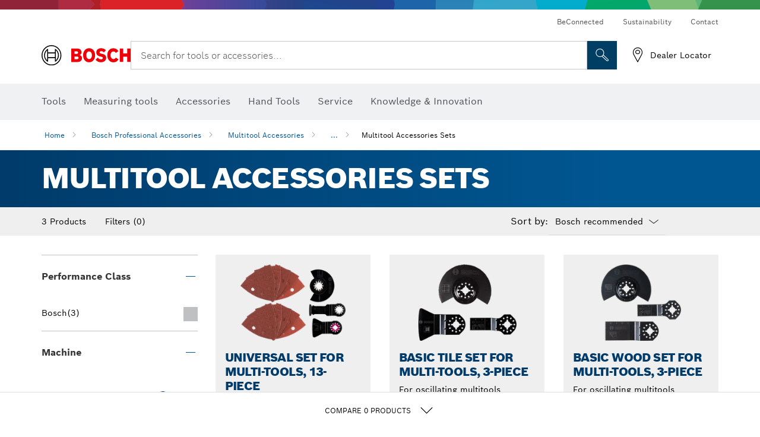

--- FILE ---
content_type: text/html;charset=UTF-8
request_url: https://www.bosch-pt.com.ph/ph/en/multitool-accessories-sets-2865224-ocs-ac/
body_size: 30321
content:
<!DOCTYPE html>
<html xmlns="http://www.w3.org/1999/xhtml" lang="en" class="no-js">



  <head>
    <meta charset="utf-8">
    <meta name="viewport" content="width=device-width, initial-scale=1, maximum-scale=2">
    <meta name="author" content="">
    <meta name="robots" content="index,follow" />

    <meta property="og:url" content="https://www.bosch-pt.com.ph/ph/en/multitool-accessories-sets-2865224-ocs-ac/" />
    <meta property="og:title" content="Multitool Accessories Sets Multitool Accessories" />
    <meta property="og:description" content="Multitool Accessories Sets" />
    <meta property="og:image" content="https://www.bosch-pt.com.ph/binary/ocsmedia/optimized/full/pcc2865224pcta6993p1_2865224_multitool_acc_sets.png" />

    <link rel="icon" href="/favicon.ico">

    <title>Multitool Accessories Sets Multitool Accessories</title>
    <meta name="description" content="Multitool Accessories Sets">

    
    
<link rel="preconnect" href="//tags.tiqcdn.com">
<link rel="dns-prefetch" href="//tags.tiqcdn.com">


    
        <link rel="alternate" hreflang="ar-TG" href="https://www.bosch-professional.com/africa/ar/multitool-accessories-sets-2865224-ocs-ac/" >
    
        <link rel="alternate" hreflang="fr-ZM" href="https://www.bosch-professional.com/africa/fr/coffrets-d&#39;accessoires-pour-outils-multifonctions-2865224-ocs-ac/" >
    
        <link rel="alternate" hreflang="ar-TD" href="https://www.bosch-professional.com/africa/ar/multitool-accessories-sets-2865224-ocs-ac/" >
    
        <link rel="alternate" hreflang="es-BO" href="https://www.bosch-professional.com/bo/es/sets-de-accesorios-para-multiherramienta-2865224-ocs-ac/" >
    
        <link rel="alternate" hreflang="en-AF" href="https://www.bosch-professional.com/middle-east/en/multitool-accessories-sets-2865224-ocs-ac/" >
    
        <link rel="alternate" hreflang="en-AE" href="https://www.bosch-professional.com/ae/en/multitool-accessories-sets-2865224-ocs-ac/" >
    
        <link rel="alternate" hreflang="ar-CI" href="https://www.bosch-professional.com/africa/ar/multitool-accessories-sets-2865224-ocs-ac/" >
    
        <link rel="alternate" hreflang="ar-SY" href="https://www.bosch-professional.com/middle-east/ar/multitool-accessories-sets-2865224-ocs-ac/" >
    
        <link rel="alternate" hreflang="ar-CM" href="https://www.bosch-professional.com/africa/ar/multitool-accessories-sets-2865224-ocs-ac/" >
    
        <link rel="alternate" hreflang="fr-ZW" href="https://www.bosch-professional.com/africa/fr/coffrets-d&#39;accessoires-pour-outils-multifonctions-2865224-ocs-ac/" >
    
        <link rel="alternate" hreflang="el-GR" href="https://www.bosch-professional.com/gr/el/σετ-εξαρτημάτων-για-πολυεργαλεία-2865224-ocs-ac/" >
    
        <link rel="alternate" hreflang="nl-NL" href="https://www.bosch-professional.com/nl/nl/multitoolaccessoiresets-2865224-ocs-ac/" >
    
        <link rel="alternate" hreflang="en-AO" href="https://www.bosch-professional.com/ao/en/multitool-accessories-sets-2865224-ocs-ac/" >
    
        <link rel="alternate" hreflang="en-AU" href="https://www.bosch-pt.com.au/au/en/multitool-accessories-sets-2865224-ocs-ac/" >
    
        <link rel="alternate" hreflang="he-IL" href="https://www.bosch-professional.com/il/he/multitool-accessories-sets-2865224-ocs-ac/" >
    
        <link rel="alternate" hreflang="ar-TN" href="https://www.bosch-professional.com/tn/ar/multitool-accessories-sets-2865224-ocs-ac/" >
    
        <link rel="alternate" hreflang="hu-HU" href="https://www.bosch-professional.com/hu/hu/tartozekkeszletek-multifunkcios-rezgofureszekhez-2865224-ocs-ac/" >
    
        <link rel="alternate" hreflang="ar-UG" href="https://www.bosch-professional.com/africa/ar/multitool-accessories-sets-2865224-ocs-ac/" >
    
        <link rel="alternate" hreflang="en-BF" href="https://www.bosch-professional.com/africa/en/multitool-accessories-sets-2865224-ocs-ac/" >
    
        <link rel="alternate" hreflang="es-CL" href="https://www.bosch-professional.com/cl/es/sets-de-accesorios-para-multiherramienta-2865224-ocs-ac/" >
    
        <link rel="alternate" hreflang="en-BJ" href="https://www.bosch-professional.com/africa/en/multitool-accessories-sets-2865224-ocs-ac/" >
    
        <link rel="alternate" hreflang="es-CO" href="https://www.bosch-professional.com/co/es/sets-de-accesorios-para-multiherramienta-2865224-ocs-ac/" >
    
        <link rel="alternate" hreflang="en-BN" href="https://www.bosch-professional.com/middle-east/en/multitool-accessories-sets-2865224-ocs-ac/" >
    
        <link rel="alternate" hreflang="pt-PT" href="https://www.bosch-professional.com/pt/pt/conjuntos-de-acessorios-de-multiferramenta-2865224-ocs-ac/" >
    
        <link rel="alternate" hreflang="en-SA" href="https://www.bosch-professional.com/sa/en/multitool-accessories-sets-2865224-ocs-ac/" >
    
        <link rel="alternate" hreflang="en-SD" href="https://www.bosch-professional.com/africa/en/multitool-accessories-sets-2865224-ocs-ac/" >
    
        <link rel="alternate" hreflang="ar-EH" href="https://www.bosch-professional.com/africa/ar/multitool-accessories-sets-2865224-ocs-ac/" >
    
        <link rel="alternate" hreflang="ar-EG" href="https://www.bosch-professional.com/eg/ar/multitool-accessories-sets-2865224-ocs-ac/" >
    
        <link rel="alternate" hreflang="en-SC" href="https://www.bosch-professional.com/africa/en/multitool-accessories-sets-2865224-ocs-ac/" >
    
        <link rel="alternate" hreflang="en-BW" href="https://www.bosch-professional.com/africa/en/multitool-accessories-sets-2865224-ocs-ac/" >
    
        <link rel="alternate" hreflang="en-SG" href="https://www.bosch-pt.com.sg/sg/en/multitool-accessories-sets-2865224-ocs-ac/" >
    
        <link rel="alternate" hreflang="ar-DZ" href="https://www.bosch-professional.com/dz/ar/multitool-accessories-sets-2865224-ocs-ac/" >
    
        <link rel="alternate" hreflang="en-SL" href="https://www.bosch-professional.com/africa/en/multitool-accessories-sets-2865224-ocs-ac/" >
    
        <link rel="alternate" hreflang="en-SN" href="https://www.bosch-professional.com/africa/en/multitool-accessories-sets-2865224-ocs-ac/" >
    
        <link rel="alternate" hreflang="fr-GW" href="https://www.bosch-professional.com/africa/fr/coffrets-d&#39;accessoires-pour-outils-multifonctions-2865224-ocs-ac/" >
    
        <link rel="alternate" hreflang="ar-ET" href="https://www.bosch-professional.com/africa/ar/multitool-accessories-sets-2865224-ocs-ac/" >
    
        <link rel="alternate" hreflang="ar-ER" href="https://www.bosch-professional.com/africa/ar/multitool-accessories-sets-2865224-ocs-ac/" >
    
        <link rel="alternate" hreflang="en-OM" href="https://www.bosch-professional.com/om/en/multitool-accessories-sets-2865224-ocs-ac/" >
    
        <link rel="alternate" hreflang="pt-MZ" href="https://www.bosch-professional.com/mz/pt/conjuntos-de-acessorios-de-multiferramenta-2865224-ocs-ac/" >
    
        <link rel="alternate" hreflang="fr-GM" href="https://www.bosch-professional.com/africa/fr/coffrets-d&#39;accessoires-pour-outils-multifonctions-2865224-ocs-ac/" >
    
        <link rel="alternate" hreflang="fr-GN" href="https://www.bosch-professional.com/africa/fr/coffrets-d&#39;accessoires-pour-outils-multifonctions-2865224-ocs-ac/" >
    
        <link rel="alternate" hreflang="en-PH" href="https://www.bosch-pt.com.ph/ph/en/multitool-accessories-sets-2865224-ocs-ac/" >
    
        <link rel="alternate" hreflang="ru-BY" href="https://www.bosch-professional.com/by/ru/nabory-mnogofunkcional-nyx-prinadlezhnostey-2865224-ocs-ac/" >
    
        <link rel="alternate" hreflang="en-PK" href="https://www.bosch-professional.com/pk/en/multitool-accessories-sets-2865224-ocs-ac/" >
    
        <link rel="alternate" hreflang="ko-KR" href="https://www.bosch-pt.co.kr/kr/ko/multitool-accessories-sets-2865224-ocs-ac/" >
    
        <link rel="alternate" hreflang="ru-RU" href="https://www.bosch-professional.com/ru/ru/nabory-mnogofunkcional-nyx-prinadlezhnostey-2865224-ocs-ac/" >
    
        <link rel="alternate" hreflang="es-AR" href="https://www.bosch-professional.com/ar/es/sets-de-accesorios-para-multiherramienta-2865224-ocs-ac/" >
    
        <link rel="alternate" hreflang="en-QA" href="https://www.bosch-professional.com/qa/en/multitool-accessories-sets-2865224-ocs-ac/" >
    
        <link rel="alternate" hreflang="da-DK" href="https://www.bosch-professional.com/dk/da/saet-med-tilbehor-til-multivaerktoj-2865224-ocs-ac/" >
    
        <link rel="alternate" hreflang="ar-GA" href="https://www.bosch-professional.com/africa/ar/multitool-accessories-sets-2865224-ocs-ac/" >
    
        <link rel="alternate" hreflang="fr-ET" href="https://www.bosch-professional.com/africa/fr/coffrets-d&#39;accessoires-pour-outils-multifonctions-2865224-ocs-ac/" >
    
        <link rel="alternate" hreflang="en-ML" href="https://www.bosch-professional.com/africa/en/multitool-accessories-sets-2865224-ocs-ac/" >
    
        <link rel="alternate" hreflang="lv-LV" href="https://www.bosch-professional.com/lv/lv/daudzfunkcionalo-riku-piederumu-komplekti-2865224-ocs-ac/" >
    
        <link rel="alternate" hreflang="en-MR" href="https://www.bosch-professional.com/africa/en/multitool-accessories-sets-2865224-ocs-ac/" >
    
        <link rel="alternate" hreflang="nl-BE" href="https://www.bosch-professional.com/be/nl/multitoolaccessoiresets-2865224-ocs-ac/" >
    
        <link rel="alternate" hreflang="en-MW" href="https://www.bosch-professional.com/africa/en/multitool-accessories-sets-2865224-ocs-ac/" >
    
        <link rel="alternate" hreflang="en-MZ" href="https://www.bosch-professional.com/mz/en/multitool-accessories-sets-2865224-ocs-ac/" >
    
        <link rel="alternate" hreflang="en-MY" href="https://www.bosch-pt.com.my/my/en/multitool-accessories-sets-2865224-ocs-ac/" >
    
        <link rel="alternate" hreflang="fr-EH" href="https://www.bosch-professional.com/africa/fr/coffrets-d&#39;accessoires-pour-outils-multifonctions-2865224-ocs-ac/" >
    
        <link rel="alternate" hreflang="en-NA" href="https://www.bosch-professional.com/africa/en/multitool-accessories-sets-2865224-ocs-ac/" >
    
        <link rel="alternate" hreflang="en-NE" href="https://www.bosch-professional.com/africa/en/multitool-accessories-sets-2865224-ocs-ac/" >
    
        <link rel="alternate" hreflang="en-NG" href="https://www.bosch-professional.com/ng/en/multitool-accessories-sets-2865224-ocs-ac/" >
    
        <link rel="alternate" hreflang="de-CH" href="https://www.bosch-professional.com/ch/de/zubehoer-sets-fuer-multifunktionswerkzeug-2865224-ocs-ac/" >
    
        <link rel="alternate" hreflang="fr-ER" href="https://www.bosch-professional.com/africa/fr/coffrets-d&#39;accessoires-pour-outils-multifonctions-2865224-ocs-ac/" >
    
        <link rel="alternate" hreflang="ar-QA" href="https://www.bosch-professional.com/qa/ar/multitool-accessories-sets-2865224-ocs-ac/" >
    
        <link rel="alternate" hreflang="fr-GA" href="https://www.bosch-professional.com/africa/fr/coffrets-d&#39;accessoires-pour-outils-multifonctions-2865224-ocs-ac/" >
    
        <link rel="alternate" hreflang="es-PE" href="https://www.bosch-professional.com/pe/es/sets-de-accesorios-para-multiherramienta-2865224-ocs-ac/" >
    
        <link rel="alternate" hreflang="en-NZ" href="https://www.bosch-pt.co.nz/nz/en/multitool-accessories-sets-2865224-ocs-ac/" >
    
        <link rel="alternate" hreflang="fa-IR" href="https://www.bosch-professional.com/ir/fa/multitool-accessories-sets-2865224-ocs-ac/" >
    
        <link rel="alternate" hreflang="tr-TR" href="https://www.bosch-professional.com/tr/tr/cok-fonksiyonlu-makine-aksesuar-setleri-2865224-ocs-ac/" >
    
        <link rel="alternate" hreflang="fr-FR" href="https://www.bosch-professional.com/fr/fr/coffrets-d&#39;accessoires-pour-outils-multifonctions-2865224-ocs-ac/" >
    
        <link rel="alternate" hreflang="fr-TD" href="https://www.bosch-professional.com/africa/fr/coffrets-d&#39;accessoires-pour-outils-multifonctions-2865224-ocs-ac/" >
    
        <link rel="alternate" hreflang="fr-TG" href="https://www.bosch-professional.com/africa/fr/coffrets-d&#39;accessoires-pour-outils-multifonctions-2865224-ocs-ac/" >
    
        <link rel="alternate" hreflang="pt-AO" href="https://www.bosch-professional.com/ao/pt/conjuntos-de-acessorios-de-multiferramenta-2865224-ocs-ac/" >
    
        <link rel="alternate" hreflang="fr-TN" href="https://www.bosch-professional.com/tn/fr/coffrets-d&#39;accessoires-pour-outils-multifonctions-2865224-ocs-ac/" >
    
        <link rel="alternate" hreflang="ar-AF" href="https://www.bosch-professional.com/middle-east/ar/multitool-accessories-sets-2865224-ocs-ac/" >
    
        <link rel="alternate" hreflang="ar-AE" href="https://www.bosch-professional.com/ae/ar/multitool-accessories-sets-2865224-ocs-ac/" >
    
        <link rel="alternate" hreflang="sl-SI" href="https://www.bosch-professional.com/si/sl/kompleti-pribora-vecnamenskih-orodij-2865224-ocs-ac/" >
    
        <link rel="alternate" hreflang="en-KW" href="https://www.bosch-professional.com/kw/en/multitool-accessories-sets-2865224-ocs-ac/" >
    
        <link rel="alternate" hreflang="fr-CD" href="https://www.bosch-professional.com/africa/fr/coffrets-d&#39;accessoires-pour-outils-multifonctions-2865224-ocs-ac/" >
    
        <link rel="alternate" hreflang="fr-CF" href="https://www.bosch-professional.com/africa/fr/coffrets-d&#39;accessoires-pour-outils-multifonctions-2865224-ocs-ac/" >
    
        <link rel="alternate" hreflang="fr-CI" href="https://www.bosch-professional.com/africa/fr/coffrets-d&#39;accessoires-pour-outils-multifonctions-2865224-ocs-ac/" >
    
        <link rel="alternate" hreflang="fr-CH" href="https://www.bosch-professional.com/ch/fr/coffrets-d&#39;accessoires-pour-outils-multifonctions-2865224-ocs-ac/" >
    
        <link rel="alternate" hreflang="fr-CM" href="https://www.bosch-professional.com/africa/fr/coffrets-d&#39;accessoires-pour-outils-multifonctions-2865224-ocs-ac/" >
    
        <link rel="alternate" hreflang="en-LB" href="https://www.bosch-professional.com/lb/en/multitool-accessories-sets-2865224-ocs-ac/" >
    
        <link rel="alternate" hreflang="ar-SA" href="https://www.bosch-professional.com/sa/ar/multitool-accessories-sets-2865224-ocs-ac/" >
    
        <link rel="alternate" hreflang="de-DE" href="https://www.bosch-professional.com/de/de/zubehoer-sets-fuer-multifunktionswerkzeug-2865224-ocs-ac/" >
    
        <link rel="alternate" hreflang="fr-UG" href="https://www.bosch-professional.com/africa/fr/coffrets-d&#39;accessoires-pour-outils-multifonctions-2865224-ocs-ac/" >
    
        <link rel="alternate" hreflang="ar-BN" href="https://www.bosch-professional.com/middle-east/ar/multitool-accessories-sets-2865224-ocs-ac/" >
    
        <link rel="alternate" hreflang="sr-RS" href="https://www.bosch-professional.com/rs/sr/kompleti-pribora-za-visenamenski-alat-2865224-ocs-ac/" >
    
        <link rel="alternate" hreflang="fr-DZ" href="https://www.bosch-professional.com/dz/fr/coffrets-d&#39;accessoires-pour-outils-multifonctions-2865224-ocs-ac/" >
    
        <link rel="alternate" hreflang="pt-BR" href="https://www.bosch-professional.com/br/pt/conjuntos-de-acessorios-multiferramentas-2865224-ocs-ac/" >
    
        <link rel="alternate" hreflang="ar-SD" href="https://www.bosch-professional.com/africa/ar/multitool-accessories-sets-2865224-ocs-ac/" >
    
        <link rel="alternate" hreflang="ar-SC" href="https://www.bosch-professional.com/africa/ar/multitool-accessories-sets-2865224-ocs-ac/" >
    
        <link rel="alternate" hreflang="en-LR" href="https://www.bosch-professional.com/africa/en/multitool-accessories-sets-2865224-ocs-ac/" >
    
        <link rel="alternate" hreflang="ar-BF" href="https://www.bosch-professional.com/africa/ar/multitool-accessories-sets-2865224-ocs-ac/" >
    
        <link rel="alternate" hreflang="ar-BJ" href="https://www.bosch-professional.com/africa/ar/multitool-accessories-sets-2865224-ocs-ac/" >
    
        <link rel="alternate" hreflang="it-IT" href="https://www.bosch-professional.com/it/it/set-di-accessori-per-utensili-multifunzione-2865224-ocs-ac/" >
    
        <link rel="alternate" hreflang="en-LY" href="https://www.bosch-professional.com/africa/en/multitool-accessories-sets-2865224-ocs-ac/" >
    
        <link rel="alternate" hreflang="ar-SO" href="https://www.bosch-professional.com/africa/ar/multitool-accessories-sets-2865224-ocs-ac/" >
    
        <link rel="alternate" hreflang="ar-CF" href="https://www.bosch-professional.com/africa/ar/multitool-accessories-sets-2865224-ocs-ac/" >
    
        <link rel="alternate" hreflang="ar-CD" href="https://www.bosch-professional.com/africa/ar/multitool-accessories-sets-2865224-ocs-ac/" >
    
        <link rel="alternate" hreflang="id-ID" href="https://www.bosch-pt.co.id/id/id/multitool-accessories-sets-2865224-ocs-ac/" >
    
        <link rel="alternate" hreflang="en-MA" href="https://www.bosch-professional.com/ma/en/multitool-accessories-sets-2865224-ocs-ac/" >
    
        <link rel="alternate" hreflang="ar-BW" href="https://www.bosch-professional.com/africa/ar/multitool-accessories-sets-2865224-ocs-ac/" >
    
        <link rel="alternate" hreflang="ar-SN" href="https://www.bosch-professional.com/africa/ar/multitool-accessories-sets-2865224-ocs-ac/" >
    
        <link rel="alternate" hreflang="ar-SL" href="https://www.bosch-professional.com/africa/ar/multitool-accessories-sets-2865224-ocs-ac/" >
    
        <link rel="alternate" hreflang="th-TH" href="https://th.bosch-pt.com/th/th/multitool-accessories-sets-2865224-ocs-ac/" >
    
        <link rel="alternate" hreflang="en-MG" href="https://www.bosch-professional.com/africa/en/multitool-accessories-sets-2865224-ocs-ac/" >
    
        <link rel="alternate" hreflang="ar-KW" href="https://www.bosch-professional.com/kw/ar/multitool-accessories-sets-2865224-ocs-ac/" >
    
        <link rel="alternate" hreflang="en-ZA" href="https://www.bosch-professional.com/za/en/multitool-accessories-sets-2865224-ocs-ac/" >
    
        <link rel="alternate" hreflang="no-NO" href="https://www.bosch-professional.com/no/no/tilbehorssett-til-multikutter-2865224-ocs-ac/" >
    
        <link rel="alternate" hreflang="en-IQ" href="https://www.bosch-professional.com/iq/en/multitool-accessories-sets-2865224-ocs-ac/" >
    
        <link rel="alternate" hreflang="en-ZM" href="https://www.bosch-professional.com/africa/en/multitool-accessories-sets-2865224-ocs-ac/" >
    
        <link rel="alternate" hreflang="ar-LB" href="https://www.bosch-professional.com/lb/ar/multitool-accessories-sets-2865224-ocs-ac/" >
    
        <link rel="alternate" hreflang="fr-SC" href="https://www.bosch-professional.com/africa/fr/coffrets-d&#39;accessoires-pour-outils-multifonctions-2865224-ocs-ac/" >
    
        <link rel="alternate" hreflang="en-ZW" href="https://www.bosch-professional.com/africa/en/multitool-accessories-sets-2865224-ocs-ac/" >
    
        <link rel="alternate" hreflang="ar-LY" href="https://www.bosch-professional.com/africa/ar/multitool-accessories-sets-2865224-ocs-ac/" >
    
        <link rel="alternate" hreflang="fr-SD" href="https://www.bosch-professional.com/africa/fr/coffrets-d&#39;accessoires-pour-outils-multifonctions-2865224-ocs-ac/" >
    
        <link rel="alternate" hreflang="fr-BW" href="https://www.bosch-professional.com/africa/fr/coffrets-d&#39;accessoires-pour-outils-multifonctions-2865224-ocs-ac/" >
    
        <link rel="alternate" hreflang="en-JO" href="https://www.bosch-professional.com/jo/en/multitool-accessories-sets-2865224-ocs-ac/" >
    
        <link rel="alternate" hreflang="ar-LR" href="https://www.bosch-professional.com/africa/ar/multitool-accessories-sets-2865224-ocs-ac/" >
    
        <link rel="alternate" hreflang="fr-SL" href="https://www.bosch-professional.com/africa/fr/coffrets-d&#39;accessoires-pour-outils-multifonctions-2865224-ocs-ac/" >
    
        <link rel="alternate" hreflang="fr-SO" href="https://www.bosch-professional.com/africa/fr/coffrets-d&#39;accessoires-pour-outils-multifonctions-2865224-ocs-ac/" >
    
        <link rel="alternate" hreflang="fr-SN" href="https://www.bosch-professional.com/africa/fr/coffrets-d&#39;accessoires-pour-outils-multifonctions-2865224-ocs-ac/" >
    
        <link rel="alternate" hreflang="ar-ML" href="https://www.bosch-professional.com/africa/ar/multitool-accessories-sets-2865224-ocs-ac/" >
    
        <link rel="alternate" hreflang="pl-PL" href="https://www.bosch-professional.com/pl/pl/zestawy-akcesoriow-do-narzedzi-wielofunkcyjnych-2865224-ocs-ac/" >
    
        <link rel="alternate" hreflang="fr-BF" href="https://www.bosch-professional.com/africa/fr/coffrets-d&#39;accessoires-pour-outils-multifonctions-2865224-ocs-ac/" >
    
        <link rel="alternate" hreflang="fr-BE" href="https://www.bosch-professional.com/be/fr/coffrets-d&#39;accessoires-pour-outils-multifonctions-2865224-ocs-ac/" >
    
        <link rel="alternate" hreflang="fr-BJ" href="https://www.bosch-professional.com/africa/fr/coffrets-d&#39;accessoires-pour-outils-multifonctions-2865224-ocs-ac/" >
    
        <link rel="alternate" hreflang="ar-MA" href="https://www.bosch-professional.com/ma/ar/multitool-accessories-sets-2865224-ocs-ac/" >
    
        <link rel="alternate" hreflang="ar-MG" href="https://www.bosch-professional.com/africa/ar/multitool-accessories-sets-2865224-ocs-ac/" >
    
        <link rel="alternate" hreflang="en-KE" href="https://www.bosch-professional.com/ke/en/multitool-accessories-sets-2865224-ocs-ac/" >
    
        <link rel="alternate" hreflang="hr-HR" href="https://www.bosch-professional.com/hr/hr/setovi-pribora-za-visenamjenske-alate-2865224-ocs-ac/" >
    
        <link rel="alternate" hreflang="en-GE" href="https://www.bosch-professional.com/ge/en/multitool-accessories-sets-2865224-ocs-ac/" >
    
        <link rel="alternate" hreflang="en-GH" href="https://www.bosch-professional.com/gh/en/multitool-accessories-sets-2865224-ocs-ac/" >
    
        <link rel="alternate" hreflang="ar-NA" href="https://www.bosch-professional.com/africa/ar/multitool-accessories-sets-2865224-ocs-ac/" >
    
        <link rel="alternate" hreflang="ru-KZ" href="https://www.bosch-professional.com/kz/ru/nabory-mnogofunkcional-nyx-prinadlezhnostey-2865224-ocs-ac/" >
    
        <link rel="alternate" hreflang="en-GN" href="https://www.bosch-professional.com/africa/en/multitool-accessories-sets-2865224-ocs-ac/" >
    
        <link rel="alternate" hreflang="ar-MR" href="https://www.bosch-professional.com/africa/ar/multitool-accessories-sets-2865224-ocs-ac/" >
    
        <link rel="alternate" hreflang="en-GM" href="https://www.bosch-professional.com/africa/en/multitool-accessories-sets-2865224-ocs-ac/" >
    
        <link rel="alternate" hreflang="ar-MW" href="https://www.bosch-professional.com/africa/ar/multitool-accessories-sets-2865224-ocs-ac/" >
    
        <link rel="alternate" hreflang="de-AT" href="https://www.bosch-professional.com/at/de/zubehoer-sets-fuer-multifunktionswerkzeug-2865224-ocs-ac/" >
    
        <link rel="alternate" hreflang="en-GW" href="https://www.bosch-professional.com/africa/en/multitool-accessories-sets-2865224-ocs-ac/" >
    
        <link rel="alternate" hreflang="ar-NE" href="https://www.bosch-professional.com/africa/ar/multitool-accessories-sets-2865224-ocs-ac/" >
    
        <link rel="alternate" hreflang="bg-BG" href="https://www.bosch-professional.com/bg/bg/multitool-accessories-sets-2865224-ocs-ac/" >
    
        <link rel="alternate" hreflang="cs-CZ" href="https://www.bosch-professional.com/cz/cs/sady-prislusenstvi-pro-multifunkcni-naradi-2865224-ocs-ac/" >
    
        <link rel="alternate" hreflang="zh-TW" href="https://www.bosch-pt.com.tw/tw/zh/multitool-accessories-sets-2865224-ocs-ac/" >
    
        <link rel="alternate" hreflang="sk-SK" href="https://www.bosch-professional.com/sk/sk/sady-prislusenstva-pre-viacucelove-naradia-2865224-ocs-ac/" >
    
        <link rel="alternate" hreflang="ar-OM" href="https://www.bosch-professional.com/om/ar/multitool-accessories-sets-2865224-ocs-ac/" >
    
        <link rel="alternate" hreflang="en-YE" href="https://www.bosch-professional.com/middle-east/en/multitool-accessories-sets-2865224-ocs-ac/" >
    
        <link rel="alternate" hreflang="sv-SE" href="https://www.bosch-professional.com/se/sv/tillbehoerssatser-till-multiverktyg-2865224-ocs-ac/" >
    
        <link rel="alternate" hreflang="uk-UA" href="https://www.bosch-professional.com/ua/uk/nabory-pryladdya-dlya-bagatofunkcional-nyx-instrumentiv-2865224-ocs-ac/" >
    
        <link rel="alternate" hreflang="fr-NA" href="https://www.bosch-professional.com/africa/fr/coffrets-d&#39;accessoires-pour-outils-multifonctions-2865224-ocs-ac/" >
    
        <link rel="alternate" hreflang="en-EH" href="https://www.bosch-professional.com/africa/en/multitool-accessories-sets-2865224-ocs-ac/" >
    
        <link rel="alternate" hreflang="en-EG" href="https://www.bosch-professional.com/eg/en/multitool-accessories-sets-2865224-ocs-ac/" >
    
        <link rel="alternate" hreflang="ar-GW" href="https://www.bosch-professional.com/africa/ar/multitool-accessories-sets-2865224-ocs-ac/" >
    
        <link rel="alternate" hreflang="ar-GN" href="https://www.bosch-professional.com/africa/ar/multitool-accessories-sets-2865224-ocs-ac/" >
    
        <link rel="alternate" hreflang="fr-NE" href="https://www.bosch-professional.com/africa/fr/coffrets-d&#39;accessoires-pour-outils-multifonctions-2865224-ocs-ac/" >
    
        <link rel="alternate" hreflang="ar-GM" href="https://www.bosch-professional.com/africa/ar/multitool-accessories-sets-2865224-ocs-ac/" >
    
        <link rel="alternate" hreflang="zh-CN" href="https://www.bosch-pt.com.cn/cn/zh/multitool-accessories-sets-2865224-ocs-ac/" >
    
        <link rel="alternate" hreflang="en-ER" href="https://www.bosch-professional.com/africa/en/multitool-accessories-sets-2865224-ocs-ac/" >
    
        <link rel="alternate" hreflang="fr-ML" href="https://www.bosch-professional.com/africa/fr/coffrets-d&#39;accessoires-pour-outils-multifonctions-2865224-ocs-ac/" >
    
        <link rel="alternate" hreflang="en-ET" href="https://www.bosch-professional.com/africa/en/multitool-accessories-sets-2865224-ocs-ac/" >
    
        <link rel="alternate" hreflang="fr-MR" href="https://www.bosch-professional.com/africa/fr/coffrets-d&#39;accessoires-pour-outils-multifonctions-2865224-ocs-ac/" >
    
        <link rel="alternate" hreflang="fr-MW" href="https://www.bosch-professional.com/africa/fr/coffrets-d&#39;accessoires-pour-outils-multifonctions-2865224-ocs-ac/" >
    
        <link rel="alternate" hreflang="ja-JP" href="https://www.bosch-professional.jp/jp/ja/multitool-accessories-sets-2865224-ocs-ac/" >
    
        <link rel="alternate" hreflang="ar-YE" href="https://www.bosch-professional.com/middle-east/ar/multitool-accessories-sets-2865224-ocs-ac/" >
    
        <link rel="alternate" hreflang="ro-RO" href="https://www.bosch-professional.com/ro/ro/seturi-de-accesorii-pentru-scule-multifunctionale-2865224-ocs-ac/" >
    
        <link rel="alternate" hreflang="et-EE" href="https://www.bosch-professional.com/ee/et/multitoeoeriistade-tarvikute-komplektid-2865224-ocs-ac/" >
    
        <link rel="alternate" hreflang="it-CH" href="https://www.bosch-professional.com/ch/it/set-di-accessori-per-utensili-multifunzione-2865224-ocs-ac/" >
    
        <link rel="alternate" hreflang="en-GB" href="https://www.bosch-professional.com/gb/en/multitool-accessories-sets-2865224-ocs-ac/" >
    
        <link rel="alternate" hreflang="en-GA" href="https://www.bosch-professional.com/africa/en/multitool-accessories-sets-2865224-ocs-ac/" >
    
        <link rel="alternate" hreflang="fi-FI" href="https://www.bosch-professional.com/fi/fi/monitoimityoekalujen-tarvikesarjat-2865224-ocs-ac/" >
    
        <link rel="alternate" hreflang="en-SO" href="https://www.bosch-professional.com/africa/en/multitool-accessories-sets-2865224-ocs-ac/" >
    
        <link rel="alternate" hreflang="en-CD" href="https://www.bosch-professional.com/africa/en/multitool-accessories-sets-2865224-ocs-ac/" >
    
        <link rel="alternate" hreflang="ar-ZM" href="https://www.bosch-professional.com/africa/ar/multitool-accessories-sets-2865224-ocs-ac/" >
    
        <link rel="alternate" hreflang="en-CF" href="https://www.bosch-professional.com/africa/en/multitool-accessories-sets-2865224-ocs-ac/" >
    
        <link rel="alternate" hreflang="lt-LT" href="https://www.bosch-professional.com/lt/lt/daugiafunkciu-irankiu-priedu-rinkiniai-2865224-ocs-ac/" >
    
        <link rel="alternate" hreflang="en-SY" href="https://www.bosch-professional.com/middle-east/en/multitool-accessories-sets-2865224-ocs-ac/" >
    
        <link rel="alternate" hreflang="en-CI" href="https://www.bosch-professional.com/africa/en/multitool-accessories-sets-2865224-ocs-ac/" >
    
        <link rel="alternate" hreflang="ar-IQ" href="https://www.bosch-professional.com/iq/ar/multitool-accessories-sets-2865224-ocs-ac/" >
    
        <link rel="alternate" hreflang="en-CM" href="https://www.bosch-professional.com/africa/en/multitool-accessories-sets-2865224-ocs-ac/" >
    
        <link rel="alternate" hreflang="ar-ZW" href="https://www.bosch-professional.com/africa/ar/multitool-accessories-sets-2865224-ocs-ac/" >
    
        <link rel="alternate" hreflang="en-TD" href="https://www.bosch-professional.com/africa/en/multitool-accessories-sets-2865224-ocs-ac/" >
    
        <link rel="alternate" hreflang="en-TG" href="https://www.bosch-professional.com/africa/en/multitool-accessories-sets-2865224-ocs-ac/" >
    
        <link rel="alternate" hreflang="es-EC" href="https://www.bosch-professional.com/ec/es/sets-de-accesorios-para-multiherramienta-2865224-ocs-ac/" >
    
        <link rel="alternate" hreflang="en-TN" href="https://www.bosch-professional.com/tn/en/multitool-accessories-sets-2865224-ocs-ac/" >
    
        <link rel="alternate" hreflang="fr-MA" href="https://www.bosch-professional.com/ma/fr/coffrets-d&#39;accessoires-pour-outils-multifonctions-2865224-ocs-ac/" >
    
        <link rel="alternate" hreflang="es-UY" href="https://www.bosch-professional.com/uy/es/sets-de-accesorios-para-multiherramienta-2865224-ocs-ac/" >
    
        <link rel="alternate" hreflang="es-ES" href="https://www.bosch-professional.com/es/es/sets-de-accesorios-para-multiherramienta-2865224-ocs-ac/" >
    
        <link rel="alternate" hreflang="es-VE" href="https://www.bosch-professional.com/ve/es/sets-de-accesorios-para-multiherramienta-2865224-ocs-ac/" >
    
        <link rel="alternate" hreflang="ar-JO" href="https://www.bosch-professional.com/jo/ar/multitool-accessories-sets-2865224-ocs-ac/" >
    
        <link rel="alternate" hreflang="fr-MG" href="https://www.bosch-professional.com/africa/fr/coffrets-d&#39;accessoires-pour-outils-multifonctions-2865224-ocs-ac/" >
    
        <link rel="alternate" hreflang="en-TZ" href="https://www.bosch-professional.com/tz/en/multitool-accessories-sets-2865224-ocs-ac/" >
    
        <link rel="alternate" hreflang="fr-LR" href="https://www.bosch-professional.com/africa/fr/coffrets-d&#39;accessoires-pour-outils-multifonctions-2865224-ocs-ac/" >
    
        <link rel="alternate" hreflang="en-UG" href="https://www.bosch-professional.com/africa/en/multitool-accessories-sets-2865224-ocs-ac/" >
    
        <link rel="alternate" hreflang="en-DZ" href="https://www.bosch-professional.com/dz/en/multitool-accessories-sets-2865224-ocs-ac/" >
    
        <link rel="alternate" hreflang="fr-LY" href="https://www.bosch-professional.com/africa/fr/coffrets-d&#39;accessoires-pour-outils-multifonctions-2865224-ocs-ac/" >
    

    
    

    <script type="application/ld+json"> {"@context": "http://schema.org", "@type": "BreadcrumbList", "itemListElement":[{"@type": "ListItem","position":1,"item":{"@id": "https://www.bosch-pt.com.ph/ph/en/bosch-professional-accessories-2790339-ocs-ac/","name": "Bosch Professional Accessories"}},{"@type": "ListItem","position":2,"item":{"@id": "https://www.bosch-pt.com.ph/ph/en/multitool-accessories-2865193-ocs-ac/","name": "Multitool Accessories"}},{"@type": "ListItem","position":3,"item":{"@id": "https://www.bosch-pt.com.ph/ph/en/multitool-accessories-sets-2865224-ocs-ac/","name": "Multitool Accessories Sets"}}]}</script>
    
    <!--  Konfiguration GTM DL -->
    
  

    <!--End Konfiguration -->

    
<!-- central head resources -->
<link rel="preload" href="https://www.bosch-pt.com.ph/res/fonts/boschsans/BoschSans-Regular.woff2" as="font" type="font/woff2" crossorigin="anonymous">
<link rel="preload" href="https://www.bosch-pt.com.ph/res/fonts/boschsans/BoschSans-Bold.woff2" as="font" type="font/woff2" crossorigin="anonymous">
<link rel="preload" href="https://www.bosch-pt.com.ph/res/fonts/boschsans/BoschSans-Black.woff2" as="font" type="font/woff2" crossorigin="anonymous">
<style>
@keyframes slide-up {
0% {
transform: translateY(110vh);
}
100% {
transform: translateY(0vh);
}
}
dock-privacy-settings {
position: fixed !important;
top: 0px;
left: 0px;
transform: translateY(110vh);
animation: slide-up 0s forwards;
animation-delay: 3s;
}
</style>
<script type="text/javascript" src="https://services.zoovu.com/events/user-tracking-script/fe90ed05-cecf-479b-81fa-2b96f5dd904d/js-loader"></script>
<link rel="stylesheet" type="text/css" href="https://www.bosch-pt.com.ph/res/critical.css">
<link rel="preload" href="https://www.bosch-pt.com.ph/res/main.css" as="style" onload="this.onload=null;this.rel='stylesheet'">
<noscript><link rel="stylesheet" href="https://www.bosch-pt.com.ph/res/main.css"></noscript>
<script>
var CONF = {
ASSET_PATH: 'https://www.bosch-pt.com.ph/res/',
ENV: 'production'
}
</script>


    <link rel="canonical" href="https://www.bosch-pt.com.ph/ph/en/multitool-accessories-sets-2865254-ocs-ac/">

    

    <script  type="application/ld+json">{
  "@type" : "ItemList",
  "numberOfItems" : 3,
  "itemListElement" : [ {
    "@type" : "ListItem",
    "position" : 1,
    "item" : {
      "@type" : "Product",
      "name" : "13-Piece Universal Set for Multitools Multitool Accessories Sets Multitool Accessories",
      "url" : "https://www.bosch-pt.com.ph/ph/en/13-piece-universal-set-for-multitools-2867519-ocs-ac/",
      "sku" : "2867519",
      "category" : "Multitool Accessories Sets",
      "image" : "https://www.bosch-pt.com.phhttps://www.bosch-pt.com.ph/ph/en/ocsmedia/231201-82/product-image/166x164/universal-set-for-multi-tools-13-piece-2867519.png",
      "brand" : {
        "@type" : "Brand",
        "name" : "Bosch Professional"
      },
      "offers" : {
        "@type" : "Offer",
        "itemCondition" : "https://schema.org/NewCondition",
        "price" : 0,
        "priceCurrency" : "PHP",
        "availability" : ""
      },
      "@id" : "https://www.bosch-pt.com.ph/ph/en/13-piece-universal-set-for-multitools-2867519-ocs-ac/"
    }
  }, {
    "@type" : "ListItem",
    "position" : 2,
    "item" : {
      "@type" : "Product",
      "name" : "3-Piece Basic Tile Sets for Multitools Multitool Accessories Sets Multitool Accessories",
      "url" : "https://www.bosch-pt.com.ph/ph/en/3-piece-basic-tile-sets-for-multitools-2867538-ocs-ac/",
      "sku" : "2867538",
      "category" : "Multitool Accessories Sets",
      "image" : "https://www.bosch-pt.com.phhttps://www.bosch-pt.com.ph/ph/en/ocsmedia/203101-82/product-image/166x164/basic-tile-set-for-multi-tools-3-piece-2867538.png",
      "brand" : {
        "@type" : "Brand",
        "name" : "Bosch Professional"
      },
      "offers" : {
        "@type" : "Offer",
        "itemCondition" : "https://schema.org/NewCondition",
        "price" : 0,
        "priceCurrency" : "PHP",
        "availability" : ""
      },
      "@id" : "https://www.bosch-pt.com.ph/ph/en/3-piece-basic-tile-sets-for-multitools-2867538-ocs-ac/"
    }
  }, {
    "@type" : "ListItem",
    "position" : 3,
    "item" : {
      "@type" : "Product",
      "name" : "3-Piece Basic Wood Sets for Multitools Multitool Accessories Sets Multitool Accessories",
      "url" : "https://www.bosch-pt.com.ph/ph/en/3-piece-basic-wood-sets-for-multitools-2867540-ocs-ac/",
      "sku" : "2867540",
      "category" : "Multitool Accessories Sets",
      "image" : "https://www.bosch-pt.com.phhttps://www.bosch-pt.com.ph/ph/en/ocsmedia/203102-82/product-image/166x164/basic-wood-set-for-multi-tools-3-piece-2867540.png",
      "brand" : {
        "@type" : "Brand",
        "name" : "Bosch Professional"
      },
      "offers" : {
        "@type" : "Offer",
        "itemCondition" : "https://schema.org/NewCondition",
        "price" : 0,
        "priceCurrency" : "PHP",
        "availability" : ""
      },
      "@id" : "https://www.bosch-pt.com.ph/ph/en/3-piece-basic-wood-sets-for-multitools-2867540-ocs-ac/"
    }
  } ],
  "@context" : "https://schema.org",
  "@id" : "https://www.bosch-pt.com.ph/ph/en/multitool-accessories-sets-2865224-ocs-ac/#itemlist"
}</script>
    
    
  </head>

  <body class=""
        data-track_pagename="ProductListingPageAC"
        data-country="ph"
        data-language="en"
        data-locale="en_PH"
        data-region="rap"
  >

    
    
    
<script id="tealium_pdl" type="text/javascript">
function getCookie(cookieName) {
var cookieArr = document.cookie.split(";");
for(var i = 0; i < cookieArr.length; i++) {
var cookiePair = cookieArr[i].split("=");
if(cookieName == cookiePair[0].trim()) {
return decodeURIComponent(cookiePair[1]);
}
}
return null;
}
var utag_data = {
language : "en",
page_country : "PH",
page_name : "content : Page Name",
business_unit : "pt",
tealium_event: "PT_Generic_Pageload",
brand_name: "BOSCH",
page_type : "content",
page_id : "1902073",
page_breadcrumb : [ "Technical Pages", "Tracking", "Tealium" ],
page_subcategory1: "Technical Pages",
page_subcategory2: "Tracking",
page_subcategory3: "Tealium",
page_subcategory4: undefined,
page_subcategory5: undefined,
release_id : "12286",
division: "PT",
site_domain_type: "prod",
currency: "EUR",
logged_in_user : getCookie("id") != null ? "yes" : "no",
}
</script>


    
    
  <script>
    if (typeof utag_data === 'undefined') {
      utag_data = {};
    }
    utag_data.brand_name = "BOSCH";
    utag_data.business_unit = "ac";
    utag_data.division = "PT"
    
    utag_data.logged_in_user = "no";
    
    

    
    utag_data.language = "en";
    utag_data.page_country = "PH";
    
    utag_data.page_breadcrumb = ["Bosch Professional Accessories","Multitool Accessories","Multitool Accessories Sets"];
    
    
    utag_data.product_id = ["2865224","2865224","2865224"];
    

    
    utag_data.page_subcategory1 = "Bosch Professional Accessories";
    utag_data.page_subcategory2 = "Multitool Accessories";
    utag_data.page_subcategory3 = "Multitool Accessories Sets";
    utag_data.page_subcategory4 = null;
    utag_data.page_subcategory5 = null;

    
    
    
    
     utag_data.page_subcategory4 = undefined; 
     utag_data.page_subcategory5 = undefined; 
    
    
    utag_data.product_price = ["","",""];
    
    
    utag_data.product_name = ["Universal Set for Multi-Tools, 13-Piece","Basic Tile Set for Multi-Tools, 3-Piece","Basic Wood Set for Multi-Tools, 3-Piece"];
    
    
    

    
    utag_data.product_brand = ["Professional","Professional","Professional"];
    

    

     utag_data.release_id = "3.17.4";
  </script>


    
    <script
    >
      utag_data.tealium_event = "PT_ProductList_Pageload";
      utag_data.page_id = 'ac-plp-' + 2865224;
      utag_data.page_type = "category";

      
      utag_data.filter_category = undefined;
      utag_data.filter_name =  undefined;
      utag_data.filter_value =  undefined;
      

      

      utag_data.product_category = ["Multitool Accessories Sets"];
      
      
      utag_data.page_name = 'category : ' + null;
      utag_data.product_category_id =  ["2865224"];
      
      utag_data.sort_by = "recommended";
    </script>

    
    
<script id="tealium_script">
window.addEventListener("load", function(a,b,c,d) {
a='//tags.tiqcdn.com/utag/robert-bosch/ph-pt-professional-web/prod/utag.js';
b=document;c='script';d=b.createElement(c);d.src=a;d.type='text/java'+c;d.async=true;
a=b.getElementsByTagName(c)[0];
a.parentNode.insertBefore(d,a);
});
</script>


    
    

			<header id="header" class="o-header o-header--alt o-header--hoverNav">
			<div class="o-header-search-sticky">
				<div class="o-header-search-wrapper container">
					<nav class="o-header-search__top" aria-label="Meta">
<!-- meta navigation -->
	<ul class="m-metanavigation__items hidden-xs hidden-sm">
<li class="m-metanavigation__items__item">
	<a  class="trackingElement trackingTeaser m-metanavigation__items__item--link"
		data-track_domEvent="click" 
		data-track_modulePosition="1" 
		data-track_elementtype="Text"
		data-track_elementinfo="BeConnected"
		data-track_elementlinktype="internal"
		data-track_dyn_teasertype="Navigation"
		data-track_dyn_teasercontent="BeConnected"
		href="//www.bosch-pt.com.ph/ph/en/service/warranty/beconnected/" 
		title="BeConnected"
		target="_self"> 
		BeConnected
	</a>
</li>        
<li class="m-metanavigation__items__item">
	<a  class="trackingElement trackingTeaser m-metanavigation__items__item--link"
		data-track_domEvent="click" 
		data-track_modulePosition="1" 
		data-track_elementtype="Text"
		data-track_elementinfo="Sustainability"
		data-track_elementlinktype="external"
		data-track_dyn_teasertype="Navigation"
		data-track_dyn_teasercontent="Sustainability"
		href="https://www.bosch-pt.com/ww/gb/en/company/sustainability/" 
		title="Sustainability"
		target="_self"> 
		Sustainability
	</a>
</li>        
<li class="m-metanavigation__items__item">
	<a  class="trackingElement trackingTeaser m-metanavigation__items__item--link"
		data-track_domEvent="click" 
		data-track_modulePosition="1" 
		data-track_elementtype="Text"
		data-track_elementinfo="Contact"
		data-track_elementlinktype="internal"
		data-track_dyn_teasertype="Navigation"
		data-track_dyn_teasercontent="Contact"
		href="//www.bosch-pt.com.ph/ph/en/service/after-sales-service/contact/" 
		title="Contact"
		target="_self"> 
		Contact
	</a>
</li>        
	</ul>
		   		</nav>
					<nav class="o-header-search" aria-label="Search">
            			<div class="o-header-search__left">
		<div class="m-brandLogo">
			<a  href="//www.bosch-pt.com.ph/ph/en/" 
				title="Bosch Power Tools" 
			    class="trackingElement m-brandLogo__link"
			    data-track_domEvent="click" 
				data-track_modulePosition="1" 
				data-track_elementtype="Logo"
				data-track_elementinfo="Bosch Power Tools"
				data-track_elementlinktype="internal">
<picture >
<!-- WebP, Reihenfolge beachten: Desktop, Tablet, Mobile -->
<img class="m-brandLogo__image img-responsive"
width="165" height="50"
src="https://media.bosch-pt.com.ph/media/professional/central_assets/bosch_logo/bosch.svg"
title=""
alt="Bosch logo in red with black lettering on a white background, modern and clearly designed.">
</picture>		
			</a>
		</div>
            			</div>
            			<div class="o-header-search__main">
								<!-- search navigation --> 
<div class="m-searchNavigation"
	data-placeholder="Search for tools..."
	data-placeholder-desktop="Search for tools or accessories...">
	<form id="header-search" 
		  class="m-searchNavigation__form" 
		  method="get" 
		  role="search" 
		  action="//www.bosch-pt.com.ph/ph/en/searchfrontend/"> 
			<div class="m-searchNavigation__label">
				<span class="m-searchNavigation__labelText">Search for tools or accessories...</span>
					<button type="button" 
							class="bba-btn bba-btn--primary m-searchNavigation__button m-searchNavigation__button--search"
							aria-label="Onsite Search"
							tabindex="-1">
						<i class="icon-Bosch-Ic-search-black"></i>
					</button>
			</div>	
			<div class="m-searchNavigation__inputWrapper">
				<button type="submit" class="trackingElement trackingTeaser bba-btn bba-btn--primary m-searchNavigation__button m-searchNavigation__button--submit bba-btn bba-btn--primary"
						data-track_domEvent="click"
						data-track_modulePosition="2" 
						data-track_elementtype="Icon"
						data-track_elementinfo="SearchFormSubmit"
						data-track_elementlinktype="internal"
						data-track_dyn_teasertype="Search"
						data-track_dyn_teasercontent="Onsite Search"
						aria-label="Submit search request"
						tabindex="-1"
				>	
					<i class="icon-Bosch-Ic-search-black"></i>
				</button>
				<input  class="trackingElement trackingTeaser m-searchNavigation__searchField" 
						placeholder="Search for tools or accessories..." 
						type="search" 
						name="q" 
						id="search" 
						role="combobox" 
						aria-haspopup="dialog"
						aria-expanded="false" 
						aria-controls="searchNavField" 
						aria-activedescendant
						data-track_domEvent="click"
						data-track_modulePosition="2" 
						data-track_elementtype="Field"
						data-track_elementinfo="SearchFormField"
						data-track_elementlinktype="internal"
						data-track_dyn_teasertype="Search"
						data-track_dyn_teasercontent="Onsite Search"
						tabindex="0"
				>
				<input 	class="m-searchNavigation__searchSuggest" 
						disabled 
						type="text" 
						placeholder="Search for tools or accessories..." 
						autocomplete="off">
			</div>
			<button type="button" 
					name="button" 
					class="trackingElement trackingTeaser m-searchNavigation__button m-searchNavigation__button--close" 
				    data-track_domEvent="click"
					data-track_modulePosition="2" 
					data-track_elementtype="Icon"
					data-track_elementinfo="SearchFormClose"
					data-track_elementlinktype="internal"
					data-track_dyn_teasertype="Search"
					data-track_dyn_teasercontent="Onsite Search Close"
					aria-label="Onsite Search Close"
					tabindex="-1"
			>
				<i class="icon-Bosch-Ic-close-black"></i>
			</button>
	</form>
</div>
									</div>
									<div class="o-header-search__right">
                						<div class="m-conversion_bar">
<nav class="trackingModule m-conversion_bar" data-track_moduletype="User Service" aria-label="Conversion Bar">
		<ul class="m-conversion_bar__items">
	<li class="trackingElement m-conversion_bar__item">
		<a  href="https://www.bosch-pt.com.ph/ph/en/dealers/" 
			title="Dealer Locator" 
			class="trackingElement trackingTeaser m-conversion_bar__link" 
			target="_self"
			data-track_domEvent="click" 
			data-track_modulePosition="4" 
			data-track_elementtype="Text"
			data-track_elementinfo=""
			data-track_elementlinktype="internal"
			data-track_dyn_teasercontent=""
		> 
			<i class="icon-Bosch-Ic-store-locator-black"></i>
			<span class="m-conversion_bar__text"> Dealer Locator </span>
		</a>
	</li>	
		</ul>
</nav>
						                		</div>
						                	</div>
						          		</nav>
						          		<div class="o-header-search__results">
<div id="header-search-results" class="m-searchNavigationResults m-searchNavigationResults--hidden trackingModule" data-track_moduletype="Search Flyout">
    <div class="m-searchNavigationResults__detailed trackingTeaser" aria-label="Search result" role="dialog"></div>
    <div class="m-searchNavigationResults__right">
        <div class="m-searchNavigationResults__suggestions"></div>
        <div class="m-searchNavigationResults__teasers"></div>
    </div>
</div>
						          		</div>
						          	</div>
						          	<div class="o-header__mWrapper--gray">
		        						<div class="o-header__mWrapper">
		            						<div class="o-header__faker"></div>
		            							<nav class="m-mainNavigation " aria-label="Main">
		                							<div class="m-mainNavigation__container">
		                    							<div class="m-mainNavigation__col m-mainNavigation__col--fixed">
		                        							<button type="button" class="m-mainNavigation__toggle">
		                            							<span class="m-mainNavigation__toggleBar"></span>
									                            <span class="m-mainNavigation__toggleBar"></span>
									                            <span class="m-mainNavigation__toggleBar"></span>
									                            <span class="m-mainNavigation__toggleBar"></span>
		                        							</button>
		                    							</div>
				            <div class="m-mainNavigation__col">
<div class="m-mainNavigation__itemsWrapper" data-backlabel="Back">
		<ul class="m-mainNavigation__items">
			<li class="m-mainNavigation__item hidden-md hidden-lg">
				<a  class="trackingElement trackingTeaser m-mainNavigation__link" 
					href="//www.bosch-pt.com.ph/ph/en/" 
					title="Home"
					data-track_domEvent="click"
					data-track_modulePosition="2" 
					data-track_elementtype="Text"
					data-track_elementinfo="Home"
					data-track_elementlinktype="internal" 
					data-track_dyn_teasercontent="Home"
 					data-track_dyn_teasertype="Navigation"
				>					
					<span class="m-mainNavigation__text">Home</span>
				</a>	  								
			</li>	
						<li class="m-mainNavigation__item m-mainNavigation__item--dropdown">
						<div class="navigationItem">
						<a 	class="trackingElement trackingTeaser m-mainNavigation__link " 
							href="/ph/en/professional-power-tools-131398-ocs-c/" 
							title="Tools"
data-target="#flyout-products-flyout_tools"
							data-track_domEvent="click"
							data-track_modulePosition="2" 
							data-track_elementtype="Text"
							data-track_elementinfo="Tools"
							data-track_elementlinktype="internal"
							data-track_dyn_teasercontent="Tools"
							data-track_dyn_teasertype="Navigation"			
						>					
							<span class="m-mainNavigation__text ">Tools</span>
						</a>		
						<button class="acc-button hidden" 
data-target="#flyout-products-flyout_tools"
							popovertarget="flyout-products-flyout_tools"	
							aria-label="Tools">
				                <i class="icon-Bosch-Ic-arrow-black-bottom"></i>
				        </button>		
				        </div>						
					<ul class="m-mainNavigation__dropdownItems m-mainNavigation__dropdownItems--hidden">
<li>
	<div class="m-mainNavigation__link--header">
		<a 	href="/ph/en/professional-power-tools-131398-ocs-c/" 
			class="link m-header_navigation_flyout__link trackingElement trackingTeaser"
			title="Tools"
			data-track_domEvent="click"
			data-track_modulePosition="2" 
			data-track_elementtype="Text"
			data-track_elementinfo="Tools"
			data-track_elementlinktype="internal"
			data-track_dyn_teasercontent="Tools"
			data-track_dyn_teasertype="Navigation"										
			>Tools</a>
	</div>
</li>
						<li>
							<div class="container m-header_navigation_flyout m-header_navigation_flyout--mobile">
								<div class="row">
<div class="col-md-2 col-sm-12 col--item "> <a href="https://www.bosch-pt.com.ph/ph/en/new-tools-131399-ocs-c/" title="" target="_self" class="m-header_navigation_flyout__item trackingElement" data-track_domEvent="click" data-track_modulePosition="2" data-track_elementtype="Image" data-track_elementinfo="New tools" data-track_elementlinktype="internal" data-track_dyn_teasercontent="Products" data-track_dyn_subteasercontent="New tools" > <div class="m-header_navigation_flyout__item__image "> <picture >
<!-- WebP, Reihenfolge beachten: Desktop, Tablet, Mobile -->
<source media="(min-width: 992px)" data-srcset="https://www.bosch-pt.com.ph/binary/ocsmedia/optimized/263x155/pcc131399pcta5252p1_novelities.png">


<img class="img-responsive center-block lazyload"
width="263" height="155"
data-src="
https://www.bosch-pt.com.ph/binary/ocsmedia/optimized/263x155/pcc131399pcta5252p1_novelities.png
"
title="New tools"
alt="New tools">
</picture> </div> <div class="m-header_navigation_flyout__item__caption"> New tools </div> </a> </div>
<div class="col-md-2 col-sm-12 col--item "> <a href="/ph/en/promotion/overview.html" title="Promotions" target="_self" class="m-header_navigation_flyout__item trackingElement" data-track_domEvent="click" data-track_modulePosition="2" data-track_elementtype="Image" data-track_elementinfo="Promotions" data-track_elementlinktype="internal" data-track_dyn_teasercontent="Products" data-track_dyn_subteasercontent="Promotions" > <div class="m-header_navigation_flyout__item__image "> <picture >
<!-- WebP, Reihenfolge beachten: Desktop, Tablet, Mobile -->
<source media="(min-width: 992px)" data-srcset="https://media.bosch-pt.com.ph/media/professional_bi/flyout_redesign/tools/kv_flyout_redesign_offers_137x77.png">


<img class="img-responsive center-block lazyload"
width="263" height="155"
data-src="
https://media.bosch-pt.com.ph/media/professional_bi/flyout_redesign/tools/kv_flyout_redesign_offers_137x77.png
"
title="Promotions"
alt="Promotions">
</picture> </div> <div class="m-header_navigation_flyout__item__caption"> Promotions </div> </a> </div>
<div class="col-md-2 col-sm-12 col--item "> <a href="https://www.bosch-pt.com.ph/ph/en/heavy-duty-226567-ocs-c/" title="" target="_self" class="m-header_navigation_flyout__item trackingElement" data-track_domEvent="click" data-track_modulePosition="2" data-track_elementtype="Image" data-track_elementinfo="Heavy Duty" data-track_elementlinktype="internal" data-track_dyn_teasercontent="Products" data-track_dyn_subteasercontent="Heavy Duty" > <div class="m-header_navigation_flyout__item__image "> <picture >
<!-- WebP, Reihenfolge beachten: Desktop, Tablet, Mobile -->
<source media="(min-width: 992px)" data-srcset="https://www.bosch-pt.com.ph/binary/ocsmedia/optimized/263x155/pcc226567pcta5252p1_kv_category_heavy_duty.png">


<img class="img-responsive center-block lazyload"
width="263" height="155"
data-src="
https://www.bosch-pt.com.ph/binary/ocsmedia/optimized/263x155/pcc226567pcta5252p1_kv_category_heavy_duty.png
"
title="Heavy Duty"
alt="Heavy Duty">
</picture> </div> <div class="m-header_navigation_flyout__item__caption"> Heavy Duty </div> </a> </div>
<div class="col-md-2 col-sm-12 col--item "> <a href="https://www.bosch-pt.com.ph/ph/en/cordless-tools-131400-ocs-c/" title="" target="_self" class="m-header_navigation_flyout__item trackingElement" data-track_domEvent="click" data-track_modulePosition="2" data-track_elementtype="Image" data-track_elementinfo="Cordless tools" data-track_elementlinktype="internal" data-track_dyn_teasercontent="Products" data-track_dyn_subteasercontent="Cordless tools" > <div class="m-header_navigation_flyout__item__image "> <picture >
<!-- WebP, Reihenfolge beachten: Desktop, Tablet, Mobile -->
<source media="(min-width: 992px)" data-srcset="https://www.bosch-pt.com.ph/binary/ocsmedia/optimized/263x155/o451360v54_GKS_18V-57-2_GX_5_5Ah_ProCORE_AMPShare_Dyn_JP.png">


<img class="img-responsive center-block lazyload"
width="263" height="155"
data-src="
https://www.bosch-pt.com.ph/binary/ocsmedia/optimized/263x155/o451360v54_GKS_18V-57-2_GX_5_5Ah_ProCORE_AMPShare_Dyn_JP.png
"
title="Cordless tools"
alt="Cordless tools">
</picture> </div> <div class="m-header_navigation_flyout__item__caption"> Cordless tools </div> </a> </div>
<div class="col-md-2 col-sm-12 col--item "> <a href="https://www.bosch-pt.com.ph/ph/en/connected-products-and-services-2756497-ocs-c/" title="" target="_self" class="m-header_navigation_flyout__item trackingElement" data-track_domEvent="click" data-track_modulePosition="2" data-track_elementtype="Image" data-track_elementinfo="Connected products and services" data-track_elementlinktype="internal" data-track_dyn_teasercontent="Products" data-track_dyn_subteasercontent="Connected products and services" > <div class="m-header_navigation_flyout__item__image "> <picture >
<!-- WebP, Reihenfolge beachten: Desktop, Tablet, Mobile -->
<source media="(min-width: 992px)" data-srcset="https://www.bosch-pt.com.ph/binary/ocsmedia/optimized/263x155/pcc2756497pcta5252p1_vernetzte_produkte_und_services_530x530.png">


<img class="img-responsive center-block lazyload"
width="263" height="155"
data-src="
https://www.bosch-pt.com.ph/binary/ocsmedia/optimized/263x155/pcc2756497pcta5252p1_vernetzte_produkte_und_services_530x530.png
"
title="Connected products and services"
alt="Connected products and services">
</picture> </div> <div class="m-header_navigation_flyout__item__caption"> Connected products and services </div> </a> </div>
<div class="col-md-2 col-sm-12 col--item "> <a href="https://www.bosch-pt.com.ph/ph/en/drills-impact-drills-screwdrivers-131402-ocs-c/" title="" target="_self" class="m-header_navigation_flyout__item trackingElement" data-track_domEvent="click" data-track_modulePosition="2" data-track_elementtype="Image" data-track_elementinfo="Drills & impact drills & screwdrivers" data-track_elementlinktype="internal" data-track_dyn_teasercontent="Products" data-track_dyn_subteasercontent="Drills & impact drills & screwdrivers" > <div class="m-header_navigation_flyout__item__image "> <picture >
<!-- WebP, Reihenfolge beachten: Desktop, Tablet, Mobile -->
<source media="(min-width: 992px)" data-srcset="https://www.bosch-pt.com.ph/binary/ocsmedia/optimized/263x155/o554357v54_GRD_18V-127_8Ah_EXPERT_AMPShare_Ghost_Image_Dyn.png">


<img class="img-responsive center-block lazyload"
width="263" height="155"
data-src="
https://www.bosch-pt.com.ph/binary/ocsmedia/optimized/263x155/o554357v54_GRD_18V-127_8Ah_EXPERT_AMPShare_Ghost_Image_Dyn.png
"
title="Drills & impact drills & screwdrivers"
alt="Drills &amp; impact drills &amp; screwdrivers">
</picture> </div> <div class="m-header_navigation_flyout__item__caption"> Drills & impact drills & screwdrivers </div> </a> </div>
<div class="col-md-2 col-sm-12 col--item "> <a href="https://www.bosch-pt.com.ph/ph/en/rotary-hammers-demolition-hammers-131403-ocs-c/" title="" target="_self" class="m-header_navigation_flyout__item trackingElement" data-track_domEvent="click" data-track_modulePosition="2" data-track_elementtype="Image" data-track_elementinfo="Rotary hammers & demolition hammers" data-track_elementlinktype="internal" data-track_dyn_teasercontent="Products" data-track_dyn_subteasercontent="Rotary hammers & demolition hammers" > <div class="m-header_navigation_flyout__item__image "> <picture >
<!-- WebP, Reihenfolge beachten: Desktop, Tablet, Mobile -->
<source media="(min-width: 992px)" data-srcset="https://www.bosch-pt.com.ph/binary/ocsmedia/optimized/263x155/o477480v54_GSH_5_HX_Dyn.png">


<img class="img-responsive center-block lazyload"
width="263" height="155"
data-src="
https://www.bosch-pt.com.ph/binary/ocsmedia/optimized/263x155/o477480v54_GSH_5_HX_Dyn.png
"
title="Rotary hammers & demolition hammers"
alt="Rotary hammers &amp; demolition hammers">
</picture> </div> <div class="m-header_navigation_flyout__item__caption"> Rotary hammers & demolition hammers </div> </a> </div>
<div class="col-md-2 col-sm-12 col--item "> <a href="https://www.bosch-pt.com.ph/ph/en/diamond-technology-131404-ocs-c/" title="" target="_self" class="m-header_navigation_flyout__item trackingElement" data-track_domEvent="click" data-track_modulePosition="2" data-track_elementtype="Image" data-track_elementinfo="Diamond technology" data-track_elementlinktype="internal" data-track_dyn_teasercontent="Products" data-track_dyn_subteasercontent="Diamond technology" > <div class="m-header_navigation_flyout__item__image "> <picture >
<!-- WebP, Reihenfolge beachten: Desktop, Tablet, Mobile -->
<source media="(min-width: 992px)" data-srcset="https://www.bosch-pt.com.ph/binary/ocsmedia/optimized/263x155/o314165v54_GDC140_dyn_02.png">


<img class="img-responsive center-block lazyload"
width="263" height="155"
data-src="
https://www.bosch-pt.com.ph/binary/ocsmedia/optimized/263x155/o314165v54_GDC140_dyn_02.png
"
title="Diamond technology"
alt="Diamond technology">
</picture> </div> <div class="m-header_navigation_flyout__item__caption"> Diamond technology </div> </a> </div>
<div class="col-md-2 col-sm-12 col--item "> <a href="https://www.bosch-pt.com.ph/ph/en/angle-grinders-metalworking-131405-ocs-c/" title="" target="_self" class="m-header_navigation_flyout__item trackingElement" data-track_domEvent="click" data-track_modulePosition="2" data-track_elementtype="Image" data-track_elementinfo="Angle grinders & metalworking" data-track_elementlinktype="internal" data-track_dyn_teasercontent="Products" data-track_dyn_subteasercontent="Angle grinders & metalworking" > <div class="m-header_navigation_flyout__item__image "> <picture >
<!-- WebP, Reihenfolge beachten: Desktop, Tablet, Mobile -->
<source media="(min-width: 992px)" data-srcset="https://www.bosch-pt.com.ph/binary/ocsmedia/optimized/263x155/o523379v54_GPO_11-180_S_Dyn.png">


<img class="img-responsive center-block lazyload"
width="263" height="155"
data-src="
https://www.bosch-pt.com.ph/binary/ocsmedia/optimized/263x155/o523379v54_GPO_11-180_S_Dyn.png
"
title="Angle grinders & metalworking"
alt="Angle grinders &amp; metalworking">
</picture> </div> <div class="m-header_navigation_flyout__item__caption"> Angle grinders & metalworking </div> </a> </div>
<div class="col-md-2 col-sm-12 col--item "> <a href="https://www.bosch-pt.com.ph/ph/en/benchtop-tools-benches-131406-ocs-c/" title="" target="_self" class="m-header_navigation_flyout__item trackingElement" data-track_domEvent="click" data-track_modulePosition="2" data-track_elementtype="Image" data-track_elementinfo="Benchtop tools & benches" data-track_elementlinktype="internal" data-track_dyn_teasercontent="Products" data-track_dyn_subteasercontent="Benchtop tools & benches" > <div class="m-header_navigation_flyout__item__image "> <picture >
<!-- WebP, Reihenfolge beachten: Desktop, Tablet, Mobile -->
<source media="(min-width: 992px)" data-srcset="https://www.bosch-pt.com.ph/binary/ocsmedia/optimized/263x155/o554070v54_GCM_340-305_D_Dyn.png">


<img class="img-responsive center-block lazyload"
width="263" height="155"
data-src="
https://www.bosch-pt.com.ph/binary/ocsmedia/optimized/263x155/o554070v54_GCM_340-305_D_Dyn.png
"
title="Benchtop tools & benches"
alt="Benchtop tools &amp; benches">
</picture> </div> <div class="m-header_navigation_flyout__item__caption"> Benchtop tools & benches </div> </a> </div>
<div class="col-md-2 col-sm-12 col--item "> <a href="https://www.bosch-pt.com.ph/ph/en/sanders-planers-131407-ocs-c/" title="" target="_self" class="m-header_navigation_flyout__item trackingElement" data-track_domEvent="click" data-track_modulePosition="2" data-track_elementtype="Image" data-track_elementinfo="Sanders & planers" data-track_elementlinktype="internal" data-track_dyn_teasercontent="Products" data-track_dyn_subteasercontent="Sanders & planers" > <div class="m-header_navigation_flyout__item__image "> <picture >
<!-- WebP, Reihenfolge beachten: Desktop, Tablet, Mobile -->
<source media="(min-width: 992px)" data-srcset="https://www.bosch-pt.com.ph/binary/ocsmedia/optimized/263x155/o468807v82_GEX_18V-150-3_4Ah_ProCORE_Edge_Protection_Ring_Dust_Box_Dyn.png">


<img class="img-responsive center-block lazyload"
width="263" height="155"
data-src="
https://www.bosch-pt.com.ph/binary/ocsmedia/optimized/263x155/o468807v82_GEX_18V-150-3_4Ah_ProCORE_Edge_Protection_Ring_Dust_Box_Dyn.png
"
title="Sanders & planers"
alt="Sanders &amp; planers">
</picture> </div> <div class="m-header_navigation_flyout__item__caption"> Sanders & planers </div> </a> </div>
<div class="col-md-2 col-sm-12 col--item "> <a href="https://www.bosch-pt.com.ph/ph/en/routers-131483-ocs-c/" title="" target="_self" class="m-header_navigation_flyout__item trackingElement" data-track_domEvent="click" data-track_modulePosition="2" data-track_elementtype="Image" data-track_elementinfo="Routers" data-track_elementlinktype="internal" data-track_dyn_teasercontent="Products" data-track_dyn_subteasercontent="Routers" > <div class="m-header_navigation_flyout__item__image "> <picture >
<!-- WebP, Reihenfolge beachten: Desktop, Tablet, Mobile -->
<source media="(min-width: 992px)" data-srcset="https://www.bosch-pt.com.ph/binary/ocsmedia/optimized/263x155/o572600v54_GOF_20-12_Dyn_V3.png">


<img class="img-responsive center-block lazyload"
width="263" height="155"
data-src="
https://www.bosch-pt.com.ph/binary/ocsmedia/optimized/263x155/o572600v54_GOF_20-12_Dyn_V3.png
"
title="Routers"
alt="Routers">
</picture> </div> <div class="m-header_navigation_flyout__item__caption"> Routers </div> </a> </div>
<div class="col-md-2 col-sm-12 col--item "> <a href="https://www.bosch-pt.com.ph/ph/en/saws-131408-ocs-c/" title="" target="_self" class="m-header_navigation_flyout__item trackingElement" data-track_domEvent="click" data-track_modulePosition="2" data-track_elementtype="Image" data-track_elementinfo="Saws" data-track_elementlinktype="internal" data-track_dyn_teasercontent="Products" data-track_dyn_subteasercontent="Saws" > <div class="m-header_navigation_flyout__item__image "> <picture >
<!-- WebP, Reihenfolge beachten: Desktop, Tablet, Mobile -->
<source media="(min-width: 992px)" data-srcset="https://www.bosch-pt.com.ph/binary/ocsmedia/optimized/263x155/o586472v54_GKE_18V-40_8Ah_EXPERT_AMPShare_Ghost_Image_Dyn.png">


<img class="img-responsive center-block lazyload"
width="263" height="155"
data-src="
https://www.bosch-pt.com.ph/binary/ocsmedia/optimized/263x155/o586472v54_GKE_18V-40_8Ah_EXPERT_AMPShare_Ghost_Image_Dyn.png
"
title="Saws"
alt="Saws">
</picture> </div> <div class="m-header_navigation_flyout__item__caption"> Saws </div> </a> </div>
<div class="col-md-2 col-sm-12 col--item "> <a href="https://www.bosch-pt.com.ph/ph/en/dust-extraction-systems-131409-ocs-c/" title="" target="_self" class="m-header_navigation_flyout__item trackingElement" data-track_domEvent="click" data-track_modulePosition="2" data-track_elementtype="Image" data-track_elementinfo="Dust extraction systems" data-track_elementlinktype="internal" data-track_dyn_teasercontent="Products" data-track_dyn_subteasercontent="Dust extraction systems" > <div class="m-header_navigation_flyout__item__image "> <picture >
<!-- WebP, Reihenfolge beachten: Desktop, Tablet, Mobile -->
<source media="(min-width: 992px)" data-srcset="https://www.bosch-pt.com.ph/binary/ocsmedia/optimized/263x155/o523531v54_GAS_400_A_new_SOS.png">


<img class="img-responsive center-block lazyload"
width="263" height="155"
data-src="
https://www.bosch-pt.com.ph/binary/ocsmedia/optimized/263x155/o523531v54_GAS_400_A_new_SOS.png
"
title="Dust extraction systems"
alt="Dust extraction systems">
</picture> </div> <div class="m-header_navigation_flyout__item__caption"> Dust extraction systems </div> </a> </div>
<div class="col-md-2 col-sm-12 col--item "> <a href="https://www.bosch-pt.com.ph/ph/en/heat-guns-glue-guns-238405-ocs-c/" title="" target="_self" class="m-header_navigation_flyout__item trackingElement" data-track_domEvent="click" data-track_modulePosition="2" data-track_elementtype="Image" data-track_elementinfo="Heat guns & glue guns" data-track_elementlinktype="internal" data-track_dyn_teasercontent="Products" data-track_dyn_subteasercontent="Heat guns & glue guns" > <div class="m-header_navigation_flyout__item__image "> <picture >
<!-- WebP, Reihenfolge beachten: Desktop, Tablet, Mobile -->
<source media="(min-width: 992px)" data-srcset="https://www.bosch-pt.com.ph/binary/ocsmedia/optimized/263x155/o347724v54_GHG_18V-50_4Ah_dyn_Ghost_Image.png">


<img class="img-responsive center-block lazyload"
width="263" height="155"
data-src="
https://www.bosch-pt.com.ph/binary/ocsmedia/optimized/263x155/o347724v54_GHG_18V-50_4Ah_dyn_Ghost_Image.png
"
title="Heat guns & glue guns"
alt="Heat guns &amp; glue guns">
</picture> </div> <div class="m-header_navigation_flyout__item__caption"> Heat guns & glue guns </div> </a> </div>
<div class="col-md-2 col-sm-12 col--item "> <a href="https://www.bosch-pt.com.ph/ph/en/measuring-technology-131410-ocs-c/" title="" target="_self" class="m-header_navigation_flyout__item trackingElement" data-track_domEvent="click" data-track_modulePosition="2" data-track_elementtype="Image" data-track_elementinfo="Measuring technology" data-track_elementlinktype="internal" data-track_dyn_teasercontent="Products" data-track_dyn_subteasercontent="Measuring technology" > <div class="m-header_navigation_flyout__item__image "> <picture >
<!-- WebP, Reihenfolge beachten: Desktop, Tablet, Mobile -->
<source media="(min-width: 992px)" data-srcset="https://www.bosch-pt.com.ph/binary/ocsmedia/optimized/263x155/o569942v54_464471_GLL_90_33XG_1.png">


<img class="img-responsive center-block lazyload"
width="263" height="155"
data-src="
https://www.bosch-pt.com.ph/binary/ocsmedia/optimized/263x155/o569942v54_464471_GLL_90_33XG_1.png
"
title="Measuring technology"
alt="Measuring technology">
</picture> </div> <div class="m-header_navigation_flyout__item__caption"> Measuring technology </div> </a> </div>
<div class="col-md-2 col-sm-12 col--item "> <a href="https://www.bosch-pt.com.ph/ph/en/stirrers-131442-ocs-c/" title="" target="_self" class="m-header_navigation_flyout__item trackingElement" data-track_domEvent="click" data-track_modulePosition="2" data-track_elementtype="Image" data-track_elementinfo="Stirrers" data-track_elementlinktype="internal" data-track_dyn_teasercontent="Products" data-track_dyn_subteasercontent="Stirrers" > <div class="m-header_navigation_flyout__item__image "> <picture >
<!-- WebP, Reihenfolge beachten: Desktop, Tablet, Mobile -->
<source media="(min-width: 992px)" data-srcset="https://www.bosch-pt.com.ph/binary/ocsmedia/optimized/263x155/o468930v54_GRW_18V-120_12Ah_ProCORE_Ghost_Image_Dyn.png">


<img class="img-responsive center-block lazyload"
width="263" height="155"
data-src="
https://www.bosch-pt.com.ph/binary/ocsmedia/optimized/263x155/o468930v54_GRW_18V-120_12Ah_ProCORE_Ghost_Image_Dyn.png
"
title="Stirrers"
alt="Stirrers">
</picture> </div> <div class="m-header_navigation_flyout__item__caption"> Stirrers </div> </a> </div>
<div class="col-md-2 col-sm-12 col--item "> <a href="https://www.bosch-pt.com.ph/ph/en/carrying-cases-209615-ocs-c/" title="" target="_self" class="m-header_navigation_flyout__item trackingElement" data-track_domEvent="click" data-track_modulePosition="2" data-track_elementtype="Image" data-track_elementinfo="Carrying cases" data-track_elementlinktype="internal" data-track_dyn_teasercontent="Products" data-track_dyn_subteasercontent="Carrying cases" > <div class="m-header_navigation_flyout__item__image "> <picture >
<!-- WebP, Reihenfolge beachten: Desktop, Tablet, Mobile -->
<source media="(min-width: 992px)" data-srcset="https://www.bosch-pt.com.ph/binary/ocsmedia/optimized/263x155/o357560v54_l_boxx_238_dyn_v2.png">


<img class="img-responsive center-block lazyload"
width="263" height="155"
data-src="
https://www.bosch-pt.com.ph/binary/ocsmedia/optimized/263x155/o357560v54_l_boxx_238_dyn_v2.png
"
title="Carrying cases"
alt="Carrying cases">
</picture> </div> <div class="m-header_navigation_flyout__item__caption"> Carrying cases </div> </a> </div>
<div class="col-md-2 col-sm-12 col--item "> <a href="https://www.bosch-pt.com.ph/ph/en/system-accessories-212645-ocs-c/" title="" target="_self" class="m-header_navigation_flyout__item trackingElement" data-track_domEvent="click" data-track_modulePosition="2" data-track_elementtype="Image" data-track_elementinfo="System accessories" data-track_elementlinktype="internal" data-track_dyn_teasercontent="Products" data-track_dyn_subteasercontent="System accessories" > <div class="m-header_navigation_flyout__item__image "> <picture >
<!-- WebP, Reihenfolge beachten: Desktop, Tablet, Mobile -->
<source media="(min-width: 992px)" data-srcset="https://www.bosch-pt.com.ph/binary/ocsmedia/optimized/263x155/o478995v54_GAL_12V_18V_80_AMPShare_Dyn.png">


<img class="img-responsive center-block lazyload"
width="263" height="155"
data-src="
https://www.bosch-pt.com.ph/binary/ocsmedia/optimized/263x155/o478995v54_GAL_12V_18V_80_AMPShare_Dyn.png
"
title="System accessories"
alt="System accessories">
</picture> </div> <div class="m-header_navigation_flyout__item__caption"> System accessories </div> </a> </div>
<div class="col-md-2 col-sm-12 col--item "> <a href="https://www.bosch-pt.com.ph/ph/en/cordless-garden-tools-213895-ocs-c/" title="" target="_self" class="m-header_navigation_flyout__item trackingElement" data-track_domEvent="click" data-track_modulePosition="2" data-track_elementtype="Image" data-track_elementinfo="Cordless garden tools" data-track_elementlinktype="internal" data-track_dyn_teasercontent="Products" data-track_dyn_subteasercontent="Cordless garden tools" > <div class="m-header_navigation_flyout__item__image "> <picture >
<!-- WebP, Reihenfolge beachten: Desktop, Tablet, Mobile -->
<source media="(min-width: 992px)" data-srcset="https://www.bosch-pt.com.ph/binary/ocsmedia/optimized/263x155/pcc213895pcta5252p1_426824.png">


<img class="img-responsive center-block lazyload"
width="263" height="155"
data-src="
https://www.bosch-pt.com.ph/binary/ocsmedia/optimized/263x155/pcc213895pcta5252p1_426824.png
"
title="Cordless garden tools"
alt="Cordless garden tools">
</picture> </div> <div class="m-header_navigation_flyout__item__caption"> Cordless garden tools </div> </a> </div>
<div class="col-md-2 col-sm-12 col--item "> <a href="https://www.bosch-pt.com.ph/ph/en/service-air-tools-213900-ocs-c/" title="" target="_self" class="m-header_navigation_flyout__item trackingElement" data-track_domEvent="click" data-track_modulePosition="2" data-track_elementtype="Image" data-track_elementinfo="Service air tools" data-track_elementlinktype="internal" data-track_dyn_teasercontent="Products" data-track_dyn_subteasercontent="Service air tools" > <div class="m-header_navigation_flyout__item__image "> <picture >
<!-- WebP, Reihenfolge beachten: Desktop, Tablet, Mobile -->
<source media="(min-width: 992px)" data-srcset="https://www.bosch-pt.com.ph/binary/ocsmedia/optimized/263x155/o474962v54_GBH_18V-18_X_2Ah_AMPShare_OneChuck_Ghost_Image_Dyn.png">


<img class="img-responsive center-block lazyload"
width="263" height="155"
data-src="
https://www.bosch-pt.com.ph/binary/ocsmedia/optimized/263x155/o474962v54_GBH_18V-18_X_2Ah_AMPShare_OneChuck_Ghost_Image_Dyn.png
"
title="Service air tools"
alt="Service air tools">
</picture> </div> <div class="m-header_navigation_flyout__item__caption"> Service air tools </div> </a> </div>
<div class="col-md-2 col-sm-12 col--item "> <a href="https://www.bosch-pt.com.ph/ph/en/bosch-mobility-system-213919-ocs-c/" title="" target="_self" class="m-header_navigation_flyout__item trackingElement" data-track_domEvent="click" data-track_modulePosition="2" data-track_elementtype="Image" data-track_elementinfo="Bosch mobility system" data-track_elementlinktype="internal" data-track_dyn_teasercontent="Products" data-track_dyn_subteasercontent="Bosch mobility system" > <div class="m-header_navigation_flyout__item__image "> <picture >
<!-- WebP, Reihenfolge beachten: Desktop, Tablet, Mobile -->
<source media="(min-width: 992px)" data-srcset="https://www.bosch-pt.com.ph/binary/ocsmedia/optimized/263x155/o596040v54_596040.png">


<img class="img-responsive center-block lazyload"
width="263" height="155"
data-src="
https://www.bosch-pt.com.ph/binary/ocsmedia/optimized/263x155/o596040v54_596040.png
"
title="Bosch mobility system"
alt="Bosch mobility system">
</picture> </div> <div class="m-header_navigation_flyout__item__caption"> Bosch mobility system </div> </a> </div>
								</div>
							</div>
						</li>
					</ul>
					</li>									
						<li class="m-mainNavigation__item m-mainNavigation__item--dropdown">
						<div class="navigationItem">
						<a 	class="trackingElement trackingTeaser m-mainNavigation__link " 
							href="/ph/en/measuring-technology-131410-ocs-c/" 
							title="Measuring tools"
data-target="#flyout-products-flyout_measuring_tools"
							data-track_domEvent="click"
							data-track_modulePosition="2" 
							data-track_elementtype="Text"
							data-track_elementinfo="Measuring tools"
							data-track_elementlinktype="internal"
							data-track_dyn_teasercontent="Measuring tools"
							data-track_dyn_teasertype="Navigation"			
						>					
							<span class="m-mainNavigation__text ">Measuring tools</span>
						</a>		
						<button class="acc-button hidden" 
data-target="#flyout-products-flyout_measuring_tools"
							popovertarget="flyout-products-flyout_measuring_tools"	
							aria-label="Measuring tools">
				                <i class="icon-Bosch-Ic-arrow-black-bottom"></i>
				        </button>		
				        </div>						
					<ul class="m-mainNavigation__dropdownItems m-mainNavigation__dropdownItems--hidden">
<li>
	<div class="m-mainNavigation__link--header">
		<a 	href="/ph/en/measuring-technology-131410-ocs-c/" 
			class="link m-header_navigation_flyout__link trackingElement trackingTeaser"
			title="Measuring tools"
			data-track_domEvent="click"
			data-track_modulePosition="2" 
			data-track_elementtype="Text"
			data-track_elementinfo="Measuring tools"
			data-track_elementlinktype="internal"
			data-track_dyn_teasercontent="Measuring tools"
			data-track_dyn_teasertype="Navigation"										
			>Measuring tools</a>
	</div>
</li>
						<li>
							<div class="container m-header_navigation_flyout m-header_navigation_flyout--mobile">
								<div class="row">
<div class="col-md-2 col-sm-12 col--item "> <a href="https://www.bosch-pt.com.ph/ph/en/electrical-testers-7423651-ocs-c/" title="" target="_self" class="m-header_navigation_flyout__item trackingElement" data-track_domEvent="click" data-track_modulePosition="2" data-track_elementtype="Image" data-track_elementinfo="Electrical testers" data-track_elementlinktype="internal" data-track_dyn_teasercontent="Products" data-track_dyn_subteasercontent="Electrical testers" > <div class="m-header_navigation_flyout__item__image "> <picture >
<!-- WebP, Reihenfolge beachten: Desktop, Tablet, Mobile -->
<source media="(min-width: 992px)" data-srcset="https://www.bosch-pt.com.ph/binary/ocsmedia/optimized/263x155/o566359v54_GVD_1000-17_Green_Beautyshot_Blue_100-1.png">


<img class="img-responsive center-block lazyload"
width="263" height="155"
data-src="
https://www.bosch-pt.com.ph/binary/ocsmedia/optimized/263x155/o566359v54_GVD_1000-17_Green_Beautyshot_Blue_100-1.png
"
title="Electrical testers"
alt="Electrical testers">
</picture> </div> <div class="m-header_navigation_flyout__item__caption"> Electrical testers </div> </a> </div>
<div class="col-md-2 col-sm-12 col--item "> <a href="https://www.bosch-pt.com.ph/ph/en/combi-lasers-225519-ocs-c/" title="" target="_self" class="m-header_navigation_flyout__item trackingElement" data-track_domEvent="click" data-track_modulePosition="2" data-track_elementtype="Image" data-track_elementinfo="Combi lasers" data-track_elementlinktype="internal" data-track_dyn_teasercontent="Products" data-track_dyn_subteasercontent="Combi lasers" > <div class="m-header_navigation_flyout__item__image "> <picture >
<!-- WebP, Reihenfolge beachten: Desktop, Tablet, Mobile -->
<source media="(min-width: 992px)" data-srcset="https://www.bosch-pt.com.ph/binary/ocsmedia/optimized/263x155/o486270v54_dyn_laserlinie_on2_5.png">


<img class="img-responsive center-block lazyload"
width="263" height="155"
data-src="
https://www.bosch-pt.com.ph/binary/ocsmedia/optimized/263x155/o486270v54_dyn_laserlinie_on2_5.png
"
title="Combi lasers"
alt="Combi lasers">
</picture> </div> <div class="m-header_navigation_flyout__item__caption"> Combi lasers </div> </a> </div>
<div class="col-md-2 col-sm-12 col--item "> <a href="https://www.bosch-pt.com.ph/ph/en/rotation-lasers-131495-ocs-c/" title="" target="_self" class="m-header_navigation_flyout__item trackingElement" data-track_domEvent="click" data-track_modulePosition="2" data-track_elementtype="Image" data-track_elementinfo="Rotation lasers" data-track_elementlinktype="internal" data-track_dyn_teasercontent="Products" data-track_dyn_subteasercontent="Rotation lasers" > <div class="m-header_navigation_flyout__item__image "> <picture >
<!-- WebP, Reihenfolge beachten: Desktop, Tablet, Mobile -->
<source media="(min-width: 992px)" data-srcset="https://www.bosch-pt.com.ph/binary/ocsmedia/optimized/263x155/o334172v54_rotary-laser-revolve-bosch-GRL2000-40HV-beauty.png">


<img class="img-responsive center-block lazyload"
width="263" height="155"
data-src="
https://www.bosch-pt.com.ph/binary/ocsmedia/optimized/263x155/o334172v54_rotary-laser-revolve-bosch-GRL2000-40HV-beauty.png
"
title="Rotation lasers"
alt="Rotation lasers">
</picture> </div> <div class="m-header_navigation_flyout__item__caption"> Rotation lasers </div> </a> </div>
<div class="col-md-2 col-sm-12 col--item "> <a href="https://www.bosch-pt.com.ph/ph/en/line-lasers-131496-ocs-c/" title="" target="_self" class="m-header_navigation_flyout__item trackingElement" data-track_domEvent="click" data-track_modulePosition="2" data-track_elementtype="Image" data-track_elementinfo="Line lasers" data-track_elementlinktype="internal" data-track_dyn_teasercontent="Products" data-track_dyn_subteasercontent="Line lasers" > <div class="m-header_navigation_flyout__item__image "> <picture >
<!-- WebP, Reihenfolge beachten: Desktop, Tablet, Mobile -->
<source media="(min-width: 992px)" data-srcset="https://www.bosch-pt.com.ph/binary/ocsmedia/optimized/263x155/o569942v54_464471_GLL_90_33XG_1.png">


<img class="img-responsive center-block lazyload"
width="263" height="155"
data-src="
https://www.bosch-pt.com.ph/binary/ocsmedia/optimized/263x155/o569942v54_464471_GLL_90_33XG_1.png
"
title="Line lasers"
alt="Line lasers">
</picture> </div> <div class="m-header_navigation_flyout__item__caption"> Line lasers </div> </a> </div>
<div class="col-md-2 col-sm-12 col--item "> <a href="https://www.bosch-pt.com.ph/ph/en/detectors-131501-ocs-c/" title="" target="_self" class="m-header_navigation_flyout__item trackingElement" data-track_domEvent="click" data-track_modulePosition="2" data-track_elementtype="Image" data-track_elementinfo="Detectors" data-track_elementlinktype="internal" data-track_dyn_teasercontent="Products" data-track_dyn_subteasercontent="Detectors" > <div class="m-header_navigation_flyout__item__image "> <picture >
<!-- WebP, Reihenfolge beachten: Desktop, Tablet, Mobile -->
<source media="(min-width: 992px)" data-srcset="https://www.bosch-pt.com.ph/binary/ocsmedia/optimized/263x155/o407628v54_GMS_120-27_ON_dyn.png">


<img class="img-responsive center-block lazyload"
width="263" height="155"
data-src="
https://www.bosch-pt.com.ph/binary/ocsmedia/optimized/263x155/o407628v54_GMS_120-27_ON_dyn.png
"
title="Detectors"
alt="Detectors">
</picture> </div> <div class="m-header_navigation_flyout__item__caption"> Detectors </div> </a> </div>
<div class="col-md-2 col-sm-12 col--item "> <a href="https://www.bosch-pt.com.ph/ph/en/laser-measures-131500-ocs-c/" title="" target="_self" class="m-header_navigation_flyout__item trackingElement" data-track_domEvent="click" data-track_modulePosition="2" data-track_elementtype="Image" data-track_elementinfo="Laser measures" data-track_elementlinktype="internal" data-track_dyn_teasercontent="Products" data-track_dyn_subteasercontent="Laser measures" > <div class="m-header_navigation_flyout__item__image "> <picture >
<!-- WebP, Reihenfolge beachten: Desktop, Tablet, Mobile -->
<source media="(min-width: 992px)" data-srcset="https://www.bosch-pt.com.ph/binary/ocsmedia/optimized/263x155/o347087v54_347087-produktbild_glm_50-27_cg_laser_on-NEW.png">


<img class="img-responsive center-block lazyload"
width="263" height="155"
data-src="
https://www.bosch-pt.com.ph/binary/ocsmedia/optimized/263x155/o347087v54_347087-produktbild_glm_50-27_cg_laser_on-NEW.png
"
title="Laser measures"
alt="Laser measures">
</picture> </div> <div class="m-header_navigation_flyout__item__caption"> Laser measures </div> </a> </div>
<div class="col-md-2 col-sm-12 col--item "> <a href="https://www.bosch-pt.com.ph/ph/en/thermo-cameras-detectors-225024-ocs-c/" title="" target="_self" class="m-header_navigation_flyout__item trackingElement" data-track_domEvent="click" data-track_modulePosition="2" data-track_elementtype="Image" data-track_elementinfo="Thermo cameras & detectors" data-track_elementlinktype="internal" data-track_dyn_teasercontent="Products" data-track_dyn_subteasercontent="Thermo cameras & detectors" > <div class="m-header_navigation_flyout__item__image "> <picture >
<!-- WebP, Reihenfolge beachten: Desktop, Tablet, Mobile -->
<source media="(min-width: 992px)" data-srcset="https://www.bosch-pt.com.ph/binary/ocsmedia/optimized/263x155/o521856v54_GTC_12V-450-13_2Ah_ON_Dyn.png">


<img class="img-responsive center-block lazyload"
width="263" height="155"
data-src="
https://www.bosch-pt.com.ph/binary/ocsmedia/optimized/263x155/o521856v54_GTC_12V-450-13_2Ah_ON_Dyn.png
"
title="Thermo cameras & detectors"
alt="Thermo cameras &amp; detectors">
</picture> </div> <div class="m-header_navigation_flyout__item__caption"> Thermo cameras & detectors </div> </a> </div>
<div class="col-md-2 col-sm-12 col--item "> <a href="https://www.bosch-pt.com.ph/ph/en/point-lasers-131497-ocs-c/" title="" target="_self" class="m-header_navigation_flyout__item trackingElement" data-track_domEvent="click" data-track_modulePosition="2" data-track_elementtype="Image" data-track_elementinfo="Point lasers" data-track_elementlinktype="internal" data-track_dyn_teasercontent="Products" data-track_dyn_subteasercontent="Point lasers" > <div class="m-header_navigation_flyout__item__image "> <picture >
<!-- WebP, Reihenfolge beachten: Desktop, Tablet, Mobile -->
<source media="(min-width: 992px)" data-srcset="https://www.bosch-pt.com.ph/binary/ocsmedia/optimized/263x155/o337037v54_GPL_5_G_beautyshot_on_dyn.png">


<img class="img-responsive center-block lazyload"
width="263" height="155"
data-src="
https://www.bosch-pt.com.ph/binary/ocsmedia/optimized/263x155/o337037v54_GPL_5_G_beautyshot_on_dyn.png
"
title="Point lasers"
alt="Point lasers">
</picture> </div> <div class="m-header_navigation_flyout__item__caption"> Point lasers </div> </a> </div>
<div class="col-md-2 col-sm-12 col--item "> <a href="https://www.bosch-pt.com.ph/ph/en/receivers-131507-ocs-c/" title="" target="_self" class="m-header_navigation_flyout__item trackingElement" data-track_domEvent="click" data-track_modulePosition="2" data-track_elementtype="Image" data-track_elementinfo="Receivers" data-track_elementlinktype="internal" data-track_dyn_teasercontent="Products" data-track_dyn_subteasercontent="Receivers" > <div class="m-header_navigation_flyout__item__image "> <picture >
<!-- WebP, Reihenfolge beachten: Desktop, Tablet, Mobile -->
<source media="(min-width: 992px)" data-srcset="https://www.bosch-pt.com.ph/binary/ocsmedia/optimized/263x155/o240404v54_humlr010.png">


<img class="img-responsive center-block lazyload"
width="263" height="155"
data-src="
https://www.bosch-pt.com.ph/binary/ocsmedia/optimized/263x155/o240404v54_humlr010.png
"
title="Receivers"
alt="Receivers">
</picture> </div> <div class="m-header_navigation_flyout__item__caption"> Receivers </div> </a> </div>
<div class="col-md-2 col-sm-12 col--item "> <a href="https://www.bosch-pt.com.ph/ph/en/optical-levels-131504-ocs-c/" title="" target="_self" class="m-header_navigation_flyout__item trackingElement" data-track_domEvent="click" data-track_modulePosition="2" data-track_elementtype="Image" data-track_elementinfo="Optical levels" data-track_elementlinktype="internal" data-track_dyn_teasercontent="Products" data-track_dyn_subteasercontent="Optical levels" > <div class="m-header_navigation_flyout__item__image "> <picture >
<!-- WebP, Reihenfolge beachten: Desktop, Tablet, Mobile -->
<source media="(min-width: 992px)" data-srcset="https://www.bosch-pt.com.ph/binary/ocsmedia/optimized/263x155/o109289v54_GOL_32_D_dyn.png">


<img class="img-responsive center-block lazyload"
width="263" height="155"
data-src="
https://www.bosch-pt.com.ph/binary/ocsmedia/optimized/263x155/o109289v54_GOL_32_D_dyn.png
"
title="Optical levels"
alt="Optical levels">
</picture> </div> <div class="m-header_navigation_flyout__item__caption"> Optical levels </div> </a> </div>
<div class="col-md-2 col-sm-12 col--item "> <a href="https://www.bosch-pt.com.ph/ph/en/inspection-cameras-213945-ocs-c/" title="" target="_self" class="m-header_navigation_flyout__item trackingElement" data-track_domEvent="click" data-track_modulePosition="2" data-track_elementtype="Image" data-track_elementinfo="Inspection cameras" data-track_elementlinktype="internal" data-track_dyn_teasercontent="Products" data-track_dyn_subteasercontent="Inspection cameras" > <div class="m-header_navigation_flyout__item__image "> <picture >
<!-- WebP, Reihenfolge beachten: Desktop, Tablet, Mobile -->
<source media="(min-width: 992px)" data-srcset="https://www.bosch-pt.com.ph/binary/ocsmedia/optimized/263x155/o405868v54_GIC_12V-5-27_C_on_dyn.png">


<img class="img-responsive center-block lazyload"
width="263" height="155"
data-src="
https://www.bosch-pt.com.ph/binary/ocsmedia/optimized/263x155/o405868v54_GIC_12V-5-27_C_on_dyn.png
"
title="Inspection cameras"
alt="Inspection cameras">
</picture> </div> <div class="m-header_navigation_flyout__item__caption"> Inspection cameras </div> </a> </div>
<div class="col-md-2 col-sm-12 col--item "> <a href="https://www.bosch-pt.com.ph/ph/en/angle-measurers-and-inclinometers-131502-ocs-c/" title="" target="_self" class="m-header_navigation_flyout__item trackingElement" data-track_domEvent="click" data-track_modulePosition="2" data-track_elementtype="Image" data-track_elementinfo="Angle measurers and inclinometers" data-track_elementlinktype="internal" data-track_dyn_teasercontent="Products" data-track_dyn_subteasercontent="Angle measurers and inclinometers" > <div class="m-header_navigation_flyout__item__image "> <picture >
<!-- WebP, Reihenfolge beachten: Desktop, Tablet, Mobile -->
<source media="(min-width: 992px)" data-srcset="https://www.bosch-pt.com.ph/binary/ocsmedia/optimized/263x155/o204829v54_humgim020.png">


<img class="img-responsive center-block lazyload"
width="263" height="155"
data-src="
https://www.bosch-pt.com.ph/binary/ocsmedia/optimized/263x155/o204829v54_humgim020.png
"
title="Angle measurers and inclinometers"
alt="Angle measurers and inclinometers">
</picture> </div> <div class="m-header_navigation_flyout__item__caption"> Angle measurers and inclinometers </div> </a> </div>
<div class="col-md-2 col-sm-12 col--item "> <a href="https://www.bosch-pt.com.ph/ph/en/tripods-131499-ocs-c/" title="" target="_self" class="m-header_navigation_flyout__item trackingElement" data-track_domEvent="click" data-track_modulePosition="2" data-track_elementtype="Image" data-track_elementinfo="Tripods" data-track_elementlinktype="internal" data-track_dyn_teasercontent="Products" data-track_dyn_subteasercontent="Tripods" > <div class="m-header_navigation_flyout__item__image "> <picture >
<!-- WebP, Reihenfolge beachten: Desktop, Tablet, Mobile -->
<source media="(min-width: 992px)" data-srcset="https://www.bosch-pt.com.ph/binary/ocsmedia/optimized/263x155/o247415v54_BT15058_dyn.png">


<img class="img-responsive center-block lazyload"
width="263" height="155"
data-src="
https://www.bosch-pt.com.ph/binary/ocsmedia/optimized/263x155/o247415v54_BT15058_dyn.png
"
title="Tripods"
alt="Tripods">
</picture> </div> <div class="m-header_navigation_flyout__item__caption"> Tripods </div> </a> </div>
<div class="col-md-2 col-sm-12 col--item "> <a href="https://www.bosch-pt.com.ph/ph/en/accessories-213947-ocs-c/" title="" target="_self" class="m-header_navigation_flyout__item trackingElement" data-track_domEvent="click" data-track_modulePosition="2" data-track_elementtype="Image" data-track_elementinfo="Accessories" data-track_elementlinktype="internal" data-track_dyn_teasercontent="Products" data-track_dyn_subteasercontent="Accessories" > <div class="m-header_navigation_flyout__item__image "> <picture >
<!-- WebP, Reihenfolge beachten: Desktop, Tablet, Mobile -->
<source media="(min-width: 992px)" data-srcset="https://www.bosch-pt.com.ph/binary/ocsmedia/optimized/263x155/o425473v54_GIC_12V_Cameracabel_3-5m.png">


<img class="img-responsive center-block lazyload"
width="263" height="155"
data-src="
https://www.bosch-pt.com.ph/binary/ocsmedia/optimized/263x155/o425473v54_GIC_12V_Cameracabel_3-5m.png
"
title="Accessories"
alt="Accessories">
</picture> </div> <div class="m-header_navigation_flyout__item__caption"> Accessories </div> </a> </div>
								</div>
							</div>
						</li>
					</ul>
					</li>									
						<li class="m-mainNavigation__item m-mainNavigation__item--dropdown">
						<div class="navigationItem">
						<a 	class="trackingElement trackingTeaser m-mainNavigation__link " 
							href="/ph/en/accessories-2790339-ocs-ac/" 
							title="Accessories"
data-target="#flyout-products-flyout_accessories"
							data-track_domEvent="click"
							data-track_modulePosition="2" 
							data-track_elementtype="Text"
							data-track_elementinfo="Accessories"
							data-track_elementlinktype="internal"
							data-track_dyn_teasercontent="Accessories"
							data-track_dyn_teasertype="Navigation"			
						>					
							<span class="m-mainNavigation__text ">Accessories</span>
						</a>		
						<button class="acc-button hidden" 
data-target="#flyout-products-flyout_accessories"
							popovertarget="flyout-products-flyout_accessories"	
							aria-label="Accessories">
				                <i class="icon-Bosch-Ic-arrow-black-bottom"></i>
				        </button>		
				        </div>						
					<ul class="m-mainNavigation__dropdownItems m-mainNavigation__dropdownItems--hidden">
<li>
	<div class="m-mainNavigation__link--header">
		<a 	href="/ph/en/accessories-2790339-ocs-ac/" 
			class="link m-header_navigation_flyout__link trackingElement trackingTeaser"
			title="Accessories"
			data-track_domEvent="click"
			data-track_modulePosition="2" 
			data-track_elementtype="Text"
			data-track_elementinfo="Accessories"
			data-track_elementlinktype="internal"
			data-track_dyn_teasercontent="Accessories"
			data-track_dyn_teasertype="Navigation"										
			>Accessories</a>
	</div>
</li>
						<li>
							<div class="container m-header_navigation_flyout m-header_navigation_flyout--mobile">
								<div class="row">
<div class="col-md-2 col-sm-12 col--item "> <a href="//www.bosch-pt.com.ph/ph/en/performance-classes/" title="Performance classes" target="_self" class="m-header_navigation_flyout__item trackingElement" data-track_domEvent="click" data-track_modulePosition="2" data-track_elementtype="Image" data-track_elementinfo="Performance classes" data-track_elementlinktype="internal" data-track_dyn_teasercontent="Products" data-track_dyn_subteasercontent="Performance classes" > <div class="m-header_navigation_flyout__item__image "> <picture >
<!-- WebP, Reihenfolge beachten: Desktop, Tablet, Mobile -->
<source media="(min-width: 992px)" data-srcset="https://media.bosch-pt.com.ph/media/professional_bi/home_relaunch/ac_expert_navi_logo/ac_performance_classes_navi.png">


<img class="img-responsive center-block lazyload"
width="263" height="155"
data-src="
https://media.bosch-pt.com.ph/media/professional_bi/home_relaunch/ac_expert_navi_logo/ac_performance_classes_navi.png
"
title="Performance classes"
alt="Performance classes">
</picture> </div> <div class="m-header_navigation_flyout__item__caption"> Performance classes </div> </a> </div>
<div class="col-md-2 col-sm-12 col--item "> <a href="//www.bosch-pt.com.ph/ph/en/knowledge-innovation/accessories-product-finder/" title="ACCESSORY ADVISOR" target="_self" class="m-header_navigation_flyout__item trackingElement" data-track_domEvent="click" data-track_modulePosition="2" data-track_elementtype="Image" data-track_elementinfo="ACCESSORY ADVISOR" data-track_elementlinktype="internal" data-track_dyn_teasercontent="Products" data-track_dyn_subteasercontent="ACCESSORY ADVISOR" > <div class="m-header_navigation_flyout__item__image "> <picture >
<!-- WebP, Reihenfolge beachten: Desktop, Tablet, Mobile -->
<source media="(min-width: 992px)" data-srcset="https://media.bosch-pt.com.ph/media/professional_bi/service_relaunch/landingpages/ac_advisor/navigation_teaser/bosch_ac_advisor_menu_banners_ph_en.png">


<img class="img-responsive center-block lazyload"
width="263" height="155"
data-src="
https://media.bosch-pt.com.ph/media/professional_bi/service_relaunch/landingpages/ac_advisor/navigation_teaser/bosch_ac_advisor_menu_banners_ph_en.png
"
title="ACCESSORY ADVISOR"
alt="ACCESSORY ADVISOR">
</picture> </div> <div class="m-header_navigation_flyout__item__caption"> ACCESSORY ADVISOR </div> </a> </div>
<div class="col-md-2 col-sm-12 col--item "> <a href="//www.bosch-pt.com.ph/ph/en/performance-classes/expert/" title="EXPERT" target="_self" class="m-header_navigation_flyout__item trackingElement" data-track_domEvent="click" data-track_modulePosition="2" data-track_elementtype="Image" data-track_elementinfo="EXPERT" data-track_elementlinktype="internal" data-track_dyn_teasercontent="Products" data-track_dyn_subteasercontent="EXPERT" > <div class="m-header_navigation_flyout__item__image "> <picture >
<!-- WebP, Reihenfolge beachten: Desktop, Tablet, Mobile -->
<source media="(min-width: 992px)" data-srcset="https://media.bosch-pt.com.ph/media/professional_bi/home_relaunch/ac_expert_navi_logo/expert_png.png">


<img class="img-responsive center-block lazyload"
width="263" height="155"
data-src="
https://media.bosch-pt.com.ph/media/professional_bi/home_relaunch/ac_expert_navi_logo/expert_png.png
"
title="EXPERT"
alt="EXPERT">
</picture> </div> <div class="m-header_navigation_flyout__item__caption"> EXPERT </div> </a> </div>
<div class="col-md-2 col-sm-12 col--item "> <a href="//www.bosch-pt.com.ph/ph/en/performance-classes/interactive-jobsite/" title="Interactive Jobsite" target="_self" class="m-header_navigation_flyout__item trackingElement" data-track_domEvent="click" data-track_modulePosition="2" data-track_elementtype="Image" data-track_elementinfo="Interactive Jobsite" data-track_elementlinktype="internal" data-track_dyn_teasercontent="Products" data-track_dyn_subteasercontent="Interactive Jobsite" > <div class="m-header_navigation_flyout__item__image "> <picture >
<!-- WebP, Reihenfolge beachten: Desktop, Tablet, Mobile -->
<source media="(min-width: 992px)" data-srcset="https://media.bosch-pt.com.ph/media/professional_bi/flyout_redesign/accessories/interactive_jobsite/flyout_en_interactive-jobsite_263x148.svg">


<img class="img-responsive center-block lazyload"
width="263" height="155"
data-src="
https://media.bosch-pt.com.ph/media/professional_bi/flyout_redesign/accessories/interactive_jobsite/flyout_en_interactive-jobsite_263x148.svg
"
title="Interactive Jobsite"
alt="Interactive Jobsite">
</picture> </div> <div class="m-header_navigation_flyout__item__caption"> Interactive Jobsite </div> </a> </div>
<div class="col-md-2 col-sm-12 col--item "> <a href="https://www.bosch-pt.com.ph/ph/en/drill-bits-2790340-ocs-ac/" title="" target="_self" class="m-header_navigation_flyout__item trackingElement" data-track_domEvent="click" data-track_modulePosition="2" data-track_elementtype="Image" data-track_elementinfo="Drill Bits" data-track_elementlinktype="internal" data-track_dyn_teasercontent="Products" data-track_dyn_subteasercontent="Drill Bits" > <div class="m-header_navigation_flyout__item__image "> <picture >
<!-- WebP, Reihenfolge beachten: Desktop, Tablet, Mobile -->
<source media="(min-width: 992px)" data-srcset="https://www.bosch-pt.com.ph/binary/ocsmedia/optimized/263x155/pcc2790340pcta6993p1_2790340_drilling.png">


<img class="img-responsive center-block lazyload"
width="263" height="155"
data-src="
https://www.bosch-pt.com.ph/binary/ocsmedia/optimized/263x155/pcc2790340pcta6993p1_2790340_drilling.png
"
title="Drill Bits"
alt="Drill Bits">
</picture> </div> <div class="m-header_navigation_flyout__item__caption"> Drill Bits </div> </a> </div>
<div class="col-md-2 col-sm-12 col--item "> <a href="https://www.bosch-pt.com.ph/ph/en/diamond-drilling-cutting-grinding-2848783-ocs-ac/" title="" target="_self" class="m-header_navigation_flyout__item trackingElement" data-track_domEvent="click" data-track_modulePosition="2" data-track_elementtype="Image" data-track_elementinfo="Diamond Drilling, Cutting & Grinding" data-track_elementlinktype="internal" data-track_dyn_teasercontent="Products" data-track_dyn_subteasercontent="Diamond Drilling, Cutting & Grinding" > <div class="m-header_navigation_flyout__item__image "> <picture >
<!-- WebP, Reihenfolge beachten: Desktop, Tablet, Mobile -->
<source media="(min-width: 992px)" data-srcset="https://www.bosch-pt.com.ph/binary/ocsmedia/optimized/263x155/pcc2848783pcta6993p1_2848783_diamond.png">


<img class="img-responsive center-block lazyload"
width="263" height="155"
data-src="
https://www.bosch-pt.com.ph/binary/ocsmedia/optimized/263x155/pcc2848783pcta6993p1_2848783_diamond.png
"
title="Diamond Drilling, Cutting & Grinding"
alt="Diamond Drilling, Cutting &amp; Grinding">
</picture> </div> <div class="m-header_navigation_flyout__item__caption"> Diamond Drilling, Cutting & Grinding </div> </a> </div>
<div class="col-md-2 col-sm-12 col--item "> <a href="https://www.bosch-pt.com.ph/ph/en/router-bits-planer-knives-2865191-ocs-ac/" title="" target="_self" class="m-header_navigation_flyout__item trackingElement" data-track_domEvent="click" data-track_modulePosition="2" data-track_elementtype="Image" data-track_elementinfo="Router Bits & Planer Knives" data-track_elementlinktype="internal" data-track_dyn_teasercontent="Products" data-track_dyn_subteasercontent="Router Bits & Planer Knives" > <div class="m-header_navigation_flyout__item__image "> <picture >
<!-- WebP, Reihenfolge beachten: Desktop, Tablet, Mobile -->
<source media="(min-width: 992px)" data-srcset="https://www.bosch-pt.com.ph/binary/ocsmedia/optimized/263x155/pcc2865191pcta7691p1_2865191_router_bits_planer_knives.png">


<img class="img-responsive center-block lazyload"
width="263" height="155"
data-src="
https://www.bosch-pt.com.ph/binary/ocsmedia/optimized/263x155/pcc2865191pcta7691p1_2865191_router_bits_planer_knives.png
"
title="Router Bits & Planer Knives"
alt="Router Bits &amp; Planer Knives">
</picture> </div> <div class="m-header_navigation_flyout__item__caption"> Router Bits & Planer Knives </div> </a> </div>
<div class="col-md-2 col-sm-12 col--item "> <a href="https://www.bosch-pt.com.ph/ph/en/chisels-2865192-ocs-ac/" title="" target="_self" class="m-header_navigation_flyout__item trackingElement" data-track_domEvent="click" data-track_modulePosition="2" data-track_elementtype="Image" data-track_elementinfo="Chisels" data-track_elementlinktype="internal" data-track_dyn_teasercontent="Products" data-track_dyn_subteasercontent="Chisels" > <div class="m-header_navigation_flyout__item__image "> <picture >
<!-- WebP, Reihenfolge beachten: Desktop, Tablet, Mobile -->
<source media="(min-width: 992px)" data-srcset="https://www.bosch-pt.com.ph/binary/ocsmedia/optimized/263x155/pcc2865192pcta7691p1_2865192_chiselling.png">


<img class="img-responsive center-block lazyload"
width="263" height="155"
data-src="
https://www.bosch-pt.com.ph/binary/ocsmedia/optimized/263x155/pcc2865192pcta7691p1_2865192_chiselling.png
"
title="Chisels"
alt="Chisels">
</picture> </div> <div class="m-header_navigation_flyout__item__caption"> Chisels </div> </a> </div>
<div class="col-md-2 col-sm-12 col--item "> <a href="https://www.bosch-pt.com.ph/ph/en/multitool-accessories-2865193-ocs-ac/" title="" target="_self" class="m-header_navigation_flyout__item trackingElement" data-track_domEvent="click" data-track_modulePosition="2" data-track_elementtype="Image" data-track_elementinfo="Multitool Accessories" data-track_elementlinktype="internal" data-track_dyn_teasercontent="Products" data-track_dyn_subteasercontent="Multitool Accessories" > <div class="m-header_navigation_flyout__item__image "> <picture >
<!-- WebP, Reihenfolge beachten: Desktop, Tablet, Mobile -->
<source media="(min-width: 992px)" data-srcset="https://www.bosch-pt.com.ph/binary/ocsmedia/optimized/263x155/pcc2865193pcta6993p1_2865193_multitool_AC.png">


<img class="img-responsive center-block lazyload"
width="263" height="155"
data-src="
https://www.bosch-pt.com.ph/binary/ocsmedia/optimized/263x155/pcc2865193pcta6993p1_2865193_multitool_AC.png
"
title="Multitool Accessories"
alt="Multitool Accessories">
</picture> </div> <div class="m-header_navigation_flyout__item__caption"> Multitool Accessories </div> </a> </div>
<div class="col-md-2 col-sm-12 col--item "> <a href="https://www.bosch-pt.com.ph/ph/en/saw-blades-hole-saws-2865194-ocs-ac/" title="" target="_self" class="m-header_navigation_flyout__item trackingElement" data-track_domEvent="click" data-track_modulePosition="2" data-track_elementtype="Image" data-track_elementinfo="Saw Blades & Hole Saws" data-track_elementlinktype="internal" data-track_dyn_teasercontent="Products" data-track_dyn_subteasercontent="Saw Blades & Hole Saws" > <div class="m-header_navigation_flyout__item__image "> <picture >
<!-- WebP, Reihenfolge beachten: Desktop, Tablet, Mobile -->
<source media="(min-width: 992px)" data-srcset="https://www.bosch-pt.com.ph/binary/ocsmedia/optimized/263x155/pcc2865194pcta6993p1_2865194_sawing.png">


<img class="img-responsive center-block lazyload"
width="263" height="155"
data-src="
https://www.bosch-pt.com.ph/binary/ocsmedia/optimized/263x155/pcc2865194pcta6993p1_2865194_sawing.png
"
title="Saw Blades & Hole Saws"
alt="Saw Blades &amp; Hole Saws">
</picture> </div> <div class="m-header_navigation_flyout__item__caption"> Saw Blades & Hole Saws </div> </a> </div>
<div class="col-md-2 col-sm-12 col--item "> <a href="https://www.bosch-pt.com.ph/ph/en/sanding-discs-sanding-belts-sandpaper-2844667-ocs-ac/" title="" target="_self" class="m-header_navigation_flyout__item trackingElement" data-track_domEvent="click" data-track_modulePosition="2" data-track_elementtype="Image" data-track_elementinfo="Sanding Discs, Sanding Belts & Sandpaper" data-track_elementlinktype="internal" data-track_dyn_teasercontent="Products" data-track_dyn_subteasercontent="Sanding Discs, Sanding Belts & Sandpaper" > <div class="m-header_navigation_flyout__item__image "> <picture >
<!-- WebP, Reihenfolge beachten: Desktop, Tablet, Mobile -->
<source media="(min-width: 992px)" data-srcset="https://www.bosch-pt.com.ph/binary/ocsmedia/optimized/263x155/pcc2844667pcta6993p1_2844667_sanding_polishing.png">


<img class="img-responsive center-block lazyload"
width="263" height="155"
data-src="
https://www.bosch-pt.com.ph/binary/ocsmedia/optimized/263x155/pcc2844667pcta6993p1_2844667_sanding_polishing.png
"
title="Sanding Discs, Sanding Belts & Sandpaper"
alt="Sanding Discs, Sanding Belts &amp; Sandpaper">
</picture> </div> <div class="m-header_navigation_flyout__item__caption"> Sanding Discs, Sanding Belts & Sandpaper </div> </a> </div>
<div class="col-md-2 col-sm-12 col--item "> <a href="https://www.bosch-pt.com.ph/ph/en/screwdriver-bits-nutsetters-and-sockets-2865195-ocs-ac/" title="" target="_self" class="m-header_navigation_flyout__item trackingElement" data-track_domEvent="click" data-track_modulePosition="2" data-track_elementtype="Image" data-track_elementinfo="Screwdriver Bits, Nutsetters and Sockets" data-track_elementlinktype="internal" data-track_dyn_teasercontent="Products" data-track_dyn_subteasercontent="Screwdriver Bits, Nutsetters and Sockets" > <div class="m-header_navigation_flyout__item__image "> <picture >
<!-- WebP, Reihenfolge beachten: Desktop, Tablet, Mobile -->
<source media="(min-width: 992px)" data-srcset="https://www.bosch-pt.com.ph/binary/ocsmedia/optimized/263x155/pcc2865195pcta7691p1_2865195_screwing.png">


<img class="img-responsive center-block lazyload"
width="263" height="155"
data-src="
https://www.bosch-pt.com.ph/binary/ocsmedia/optimized/263x155/pcc2865195pcta7691p1_2865195_screwing.png
"
title="Screwdriver Bits, Nutsetters and Sockets"
alt="Screwdriver Bits, Nutsetters and Sockets">
</picture> </div> <div class="m-header_navigation_flyout__item__caption"> Screwdriver Bits, Nutsetters and Sockets </div> </a> </div>
<div class="col-md-2 col-sm-12 col--item "> <a href="https://www.bosch-pt.com.ph/ph/en/cutting-discs-grinding-discs-wire-brushes-2865196-ocs-ac/" title="" target="_self" class="m-header_navigation_flyout__item trackingElement" data-track_domEvent="click" data-track_modulePosition="2" data-track_elementtype="Image" data-track_elementinfo="Cutting Discs, Grinding Discs & Wire Brushes" data-track_elementlinktype="internal" data-track_dyn_teasercontent="Products" data-track_dyn_subteasercontent="Cutting Discs, Grinding Discs & Wire Brushes" > <div class="m-header_navigation_flyout__item__image "> <picture >
<!-- WebP, Reihenfolge beachten: Desktop, Tablet, Mobile -->
<source media="(min-width: 992px)" data-srcset="https://www.bosch-pt.com.ph/binary/ocsmedia/optimized/263x155/pcc2865196pcta6993p1_2865196_cutting_grinding_brushing.png">


<img class="img-responsive center-block lazyload"
width="263" height="155"
data-src="
https://www.bosch-pt.com.ph/binary/ocsmedia/optimized/263x155/pcc2865196pcta6993p1_2865196_cutting_grinding_brushing.png
"
title="Cutting Discs, Grinding Discs & Wire Brushes"
alt="Cutting Discs, Grinding Discs &amp; Wire Brushes">
</picture> </div> <div class="m-header_navigation_flyout__item__caption"> Cutting Discs, Grinding Discs & Wire Brushes </div> </a> </div>
<div class="col-md-2 col-sm-12 col--item "> <a href="https://www.bosch-pt.com.ph/ph/en/sets-2844675-ocs-ac/" title="" target="_self" class="m-header_navigation_flyout__item trackingElement" data-track_domEvent="click" data-track_modulePosition="2" data-track_elementtype="Image" data-track_elementinfo="Sets" data-track_elementlinktype="internal" data-track_dyn_teasercontent="Products" data-track_dyn_subteasercontent="Sets" > <div class="m-header_navigation_flyout__item__image "> <picture >
<!-- WebP, Reihenfolge beachten: Desktop, Tablet, Mobile -->
<source media="(min-width: 992px)" data-srcset="https://www.bosch-pt.com.ph/binary/ocsmedia/optimized/263x155/pcc2844675pcta7691p1_2844675_Sets_without_EXPERT.png">


<img class="img-responsive center-block lazyload"
width="263" height="155"
data-src="
https://www.bosch-pt.com.ph/binary/ocsmedia/optimized/263x155/pcc2844675pcta7691p1_2844675_Sets_without_EXPERT.png
"
title="Sets"
alt="Sets">
</picture> </div> <div class="m-header_navigation_flyout__item__caption"> Sets </div> </a> </div>
<div class="col-md-2 col-sm-12 col--item "> <a href="https://www.bosch-pt.com.ph/ph/en/machine-accessories-2844668-ocs-ac/" title="" target="_self" class="m-header_navigation_flyout__item trackingElement" data-track_domEvent="click" data-track_modulePosition="2" data-track_elementtype="Image" data-track_elementinfo="Machine Accessories" data-track_elementlinktype="internal" data-track_dyn_teasercontent="Products" data-track_dyn_subteasercontent="Machine Accessories" > <div class="m-header_navigation_flyout__item__image "> <picture >
<!-- WebP, Reihenfolge beachten: Desktop, Tablet, Mobile -->
<source media="(min-width: 992px)" data-srcset="https://www.bosch-pt.com.ph/binary/ocsmedia/optimized/263x155/pcc2844668pcta6993p1_2844668_machine_AC.png">


<img class="img-responsive center-block lazyload"
width="263" height="155"
data-src="
https://www.bosch-pt.com.ph/binary/ocsmedia/optimized/263x155/pcc2844668pcta6993p1_2844668_machine_AC.png
"
title="Machine Accessories"
alt="Machine Accessories">
</picture> </div> <div class="m-header_navigation_flyout__item__caption"> Machine Accessories </div> </a> </div>
								</div>
							</div>
	<section class="m-teaser_boxes trackingModule">
		<div class="container">
			<div class="row is-flex">
	<div class="col-md-6 col-xs-12 item">
		<div class="m-teaser_boxes__box m-teaser_boxes__box--blue m-teaser_boxes__box--gradient">
				<a class="trackingTeaser trackingElement"
					title="Find out more"
			    	href="//www.bosch-pt.com.ph/ph/en/knowledge-innovation/accessories-product-finder/"
			    	target="_self"
			    	data-track_domEvent="click"
			    	data-track_elementtype="Teaser"
			        data-track_elementinfo="Accessory<br/>Advisor"
			        data-track_elementlinktype="internal"
			       	data-track_dyn_teasercontent=""
data-track_dyn_teaserid='GENERIC'
		    	>
	    		<div class="m-teaser_boxes__bg"></div>
	    		<div class="m-teaser_boxes__image">
<picture >
<!-- WebP, Reihenfolge beachten: Desktop, Tablet, Mobile -->
<source media="(min-width: 992px)" data-srcset="https://media.bosch-pt.com.ph/media/professional_bi/flyout_search/teaser/accessory_advisor/en_ac_adv_nav_flyout_banner_application_270x203_webp.webp" type="image/webp">
<source media="(min-width: 992px)" data-srcset="https://media.bosch-pt.com.ph/media/professional_bi/flyout_search/teaser/accessory_advisor/en_ac_adv_nav_flyout_banner_application_270x203.jpg">
<source media="(min-width: 768px) and (max-width: 991px)" data-srcset="https://media.bosch-pt.com.ph/media/professional_bi/flyout_search/teaser/accessory_advisor/en_ac_adv_nav_flyout_banner_application_354x266_webp.webp" type="image/webp">
<source media="(min-width: 768px) and (max-width: 991px)" data-srcset="https://media.bosch-pt.com.ph/media/professional_bi/flyout_search/teaser/accessory_advisor/en_ac_adv_nav_flyout_banner_application_354x266.jpg">
<source media="(max-width: 767px)" data-srcset="https://media.bosch-pt.com.ph/media/professional_bi/flyout_search/teaser/accessory_advisor/en_ac_adv_nav_flyout_banner_application_354x266_webp.webp" type="image/webp">
<source media="(max-width: 767px)" data-srcset="https://media.bosch-pt.com.ph/media/professional_bi/flyout_search/teaser/accessory_advisor/en_ac_adv_nav_flyout_banner_application_354x266.jpg">
<img class="img-responsive lazyload"
data-src="https://media.bosch-pt.com.ph/media/professional_bi/flyout_search/teaser/accessory_advisor/en_ac_adv_nav_flyout_banner_application_270x203.jpg"
width="165"
height="165"
title=""
alt="A smartphone displays the Bosch accessory consultation on a bright background.">
</picture>
		      	</div>
		      	<div class="m-teaser_boxes__content">
		      		<div class="headline headline__redesign--hl4 headline__redesign--blue">Accessory<br/>Advisor</div>
		      		<p class="fs16"></p>
		      			<div class="bba-btn bba-btn--primary">Find out more</div>
	      		</div>
		    	</a>
	    </div>
	</div>
			</div>
		</div>
	</section>		
						</li>
					</ul>
					</li>									
						<li class="m-mainNavigation__item m-mainNavigation__item--dropdown">
						<div class="navigationItem">
						<a 	class="trackingElement trackingTeaser m-mainNavigation__link " 
							href="https://www.bosch-pt.com.ph/ph/en/hand-tools-7788707-ocs-ac/" 
							title="Hand Tools"
data-target="#flyout-products-flyout_handtools"
							data-track_domEvent="click"
							data-track_modulePosition="2" 
							data-track_elementtype="Text"
							data-track_elementinfo="Hand Tools"
							data-track_elementlinktype="internal"
							data-track_dyn_teasercontent="Hand Tools"
							data-track_dyn_teasertype="Navigation"			
						>					
							<span class="m-mainNavigation__text ">Hand Tools</span>
						</a>		
						<button class="acc-button hidden" 
data-target="#flyout-products-flyout_handtools"
							popovertarget="flyout-products-flyout_handtools"	
							aria-label="Hand Tools">
				                <i class="icon-Bosch-Ic-arrow-black-bottom"></i>
				        </button>		
				        </div>						
					<ul class="m-mainNavigation__dropdownItems m-mainNavigation__dropdownItems--hidden">
<li>
	<div class="m-mainNavigation__link--header">
		<a 	href="https://www.bosch-pt.com.ph/ph/en/hand-tools-7788707-ocs-ac/" 
			class="link m-header_navigation_flyout__link trackingElement trackingTeaser"
			title="Hand Tools"
			data-track_domEvent="click"
			data-track_modulePosition="2" 
			data-track_elementtype="Text"
			data-track_elementinfo="Hand Tools"
			data-track_elementlinktype="internal"
			data-track_dyn_teasercontent="Hand Tools"
			data-track_dyn_teasertype="Navigation"										
			>Hand Tools</a>
	</div>
</li>
						<li>
							<div class="container m-header_navigation_flyout m-header_navigation_flyout--mobile">
								<div class="row">
<div class="col-md-2 col-sm-12 col--item "> <a href="https://www.bosch-pt.com.ph/ph/en/angle-keys-7788708-ocs-ac/" title="" target="_self" class="m-header_navigation_flyout__item trackingElement" data-track_domEvent="click" data-track_modulePosition="2" data-track_elementtype="Image" data-track_elementinfo="Angle Keys" data-track_elementlinktype="internal" data-track_dyn_teasercontent="Products" data-track_dyn_subteasercontent="Angle Keys" > <div class="m-header_navigation_flyout__item__image "> <picture >
<!-- WebP, Reihenfolge beachten: Desktop, Tablet, Mobile -->
<source media="(min-width: 992px)" data-srcset="https://www.bosch-pt.com.ph/binary/ocsmedia/optimized/263x155/pcc7788708pcta6993p1_7788708_Angle_Keys_586326.png">


<img class="img-responsive center-block lazyload"
width="263" height="155"
data-src="
https://www.bosch-pt.com.ph/binary/ocsmedia/optimized/263x155/pcc7788708pcta6993p1_7788708_Angle_Keys_586326.png
"
title="Angle Keys"
alt="Angle Keys">
</picture> </div> <div class="m-header_navigation_flyout__item__caption"> Angle Keys </div> </a> </div>
<div class="col-md-2 col-sm-12 col--item "> <a href="https://www.bosch-pt.com.ph/ph/en/hammers-7788701-ocs-ac/" title="" target="_self" class="m-header_navigation_flyout__item trackingElement" data-track_domEvent="click" data-track_modulePosition="2" data-track_elementtype="Image" data-track_elementinfo="Hammers" data-track_elementlinktype="internal" data-track_dyn_teasercontent="Products" data-track_dyn_subteasercontent="Hammers" > <div class="m-header_navigation_flyout__item__image "> <picture >
<!-- WebP, Reihenfolge beachten: Desktop, Tablet, Mobile -->
<source media="(min-width: 992px)" data-srcset="https://www.bosch-pt.com.ph/binary/ocsmedia/optimized/263x155/pcc7788701pcta6993p1_7788701_Hammers_586317.png">


<img class="img-responsive center-block lazyload"
width="263" height="155"
data-src="
https://www.bosch-pt.com.ph/binary/ocsmedia/optimized/263x155/pcc7788701pcta6993p1_7788701_Hammers_586317.png
"
title="Hammers"
alt="Hammers">
</picture> </div> <div class="m-header_navigation_flyout__item__caption"> Hammers </div> </a> </div>
<div class="col-md-2 col-sm-12 col--item "> <a href="https://www.bosch-pt.com.ph/ph/en/knives-7867313-ocs-ac/" title="" target="_self" class="m-header_navigation_flyout__item trackingElement" data-track_domEvent="click" data-track_modulePosition="2" data-track_elementtype="Image" data-track_elementinfo="Knives" data-track_elementlinktype="internal" data-track_dyn_teasercontent="Products" data-track_dyn_subteasercontent="Knives" > <div class="m-header_navigation_flyout__item__image "> <picture >
<!-- WebP, Reihenfolge beachten: Desktop, Tablet, Mobile -->
<source media="(min-width: 992px)" data-srcset="https://www.bosch-pt.com.ph/binary/ocsmedia/optimized/263x155/pcc7867313pcta6993p1_7867313_Knives_586346.png">


<img class="img-responsive center-block lazyload"
width="263" height="155"
data-src="
https://www.bosch-pt.com.ph/binary/ocsmedia/optimized/263x155/pcc7867313pcta6993p1_7867313_Knives_586346.png
"
title="Knives"
alt="Knives">
</picture> </div> <div class="m-header_navigation_flyout__item__caption"> Knives </div> </a> </div>
<div class="col-md-2 col-sm-12 col--item "> <a href="https://www.bosch-pt.com.ph/ph/en/vde-knives-8163251-ocs-ac/" title="" target="_self" class="m-header_navigation_flyout__item trackingElement" data-track_domEvent="click" data-track_modulePosition="2" data-track_elementtype="Image" data-track_elementinfo="VDE Knives" data-track_elementlinktype="internal" data-track_dyn_teasercontent="Products" data-track_dyn_subteasercontent="VDE Knives" > <div class="m-header_navigation_flyout__item__image "> <picture >
<!-- WebP, Reihenfolge beachten: Desktop, Tablet, Mobile -->
<source media="(min-width: 992px)" data-srcset="https://www.bosch-pt.com.ph/binary/ocsmedia/optimized/263x155/pcc8163251pcta6993p1_8163251_VDE_Knives_586391.png">


<img class="img-responsive center-block lazyload"
width="263" height="155"
data-src="
https://www.bosch-pt.com.ph/binary/ocsmedia/optimized/263x155/pcc8163251pcta6993p1_8163251_VDE_Knives_586391.png
"
title="VDE Knives"
alt="VDE Knives">
</picture> </div> <div class="m-header_navigation_flyout__item__caption"> VDE Knives </div> </a> </div>
<div class="col-md-2 col-sm-12 col--item "> <a href="https://www.bosch-pt.com.ph/ph/en/levels-7867314-ocs-ac/" title="" target="_self" class="m-header_navigation_flyout__item trackingElement" data-track_domEvent="click" data-track_modulePosition="2" data-track_elementtype="Image" data-track_elementinfo="Levels" data-track_elementlinktype="internal" data-track_dyn_teasercontent="Products" data-track_dyn_subteasercontent="Levels" > <div class="m-header_navigation_flyout__item__image "> <picture >
<!-- WebP, Reihenfolge beachten: Desktop, Tablet, Mobile -->
<source media="(min-width: 992px)" data-srcset="https://www.bosch-pt.com.ph/binary/ocsmedia/optimized/263x155/pcc7867314pcta6993p1_7867314_Levels_586314.png">


<img class="img-responsive center-block lazyload"
width="263" height="155"
data-src="
https://www.bosch-pt.com.ph/binary/ocsmedia/optimized/263x155/pcc7867314pcta6993p1_7867314_Levels_586314.png
"
title="Levels"
alt="Levels">
</picture> </div> <div class="m-header_navigation_flyout__item__caption"> Levels </div> </a> </div>
<div class="col-md-2 col-sm-12 col--item "> <a href="https://www.bosch-pt.com.ph/ph/en/mixed-sets-8174721-ocs-ac/" title="" target="_self" class="m-header_navigation_flyout__item trackingElement" data-track_domEvent="click" data-track_modulePosition="2" data-track_elementtype="Image" data-track_elementinfo="Mixed Sets" data-track_elementlinktype="internal" data-track_dyn_teasercontent="Products" data-track_dyn_subteasercontent="Mixed Sets" > <div class="m-header_navigation_flyout__item__image "> <picture >
<!-- WebP, Reihenfolge beachten: Desktop, Tablet, Mobile -->
<source media="(min-width: 992px)" data-srcset="https://www.bosch-pt.com.ph/binary/ocsmedia/optimized/263x155/pcc8174721pcta6993p1_8174721_Mixed_Sets_586351.png">


<img class="img-responsive center-block lazyload"
width="263" height="155"
data-src="
https://www.bosch-pt.com.ph/binary/ocsmedia/optimized/263x155/pcc8174721pcta6993p1_8174721_Mixed_Sets_586351.png
"
title="Mixed Sets"
alt="Mixed Sets">
</picture> </div> <div class="m-header_navigation_flyout__item__caption"> Mixed Sets </div> </a> </div>
<div class="col-md-2 col-sm-12 col--item "> <a href="https://www.bosch-pt.com.ph/ph/en/vde-mixed-sets-8163369-ocs-ac/" title="" target="_self" class="m-header_navigation_flyout__item trackingElement" data-track_domEvent="click" data-track_modulePosition="2" data-track_elementtype="Image" data-track_elementinfo="VDE Mixed Sets" data-track_elementlinktype="internal" data-track_dyn_teasercontent="Products" data-track_dyn_subteasercontent="VDE Mixed Sets" > <div class="m-header_navigation_flyout__item__image "> <picture >
<!-- WebP, Reihenfolge beachten: Desktop, Tablet, Mobile -->
<source media="(min-width: 992px)" data-srcset="https://www.bosch-pt.com.ph/binary/ocsmedia/optimized/263x155/pcc8163369pcta6993p1_8163369_VDE_Mixed_Sets_586401.png">


<img class="img-responsive center-block lazyload"
width="263" height="155"
data-src="
https://www.bosch-pt.com.ph/binary/ocsmedia/optimized/263x155/pcc8163369pcta6993p1_8163369_VDE_Mixed_Sets_586401.png
"
title="VDE Mixed Sets"
alt="VDE Mixed Sets">
</picture> </div> <div class="m-header_navigation_flyout__item__caption"> VDE Mixed Sets </div> </a> </div>
<div class="col-md-2 col-sm-12 col--item "> <a href="https://www.bosch-pt.com.ph/ph/en/pliers-7788710-ocs-ac/" title="" target="_self" class="m-header_navigation_flyout__item trackingElement" data-track_domEvent="click" data-track_modulePosition="2" data-track_elementtype="Image" data-track_elementinfo="Pliers" data-track_elementlinktype="internal" data-track_dyn_teasercontent="Products" data-track_dyn_subteasercontent="Pliers" > <div class="m-header_navigation_flyout__item__image "> <picture >
<!-- WebP, Reihenfolge beachten: Desktop, Tablet, Mobile -->
<source media="(min-width: 992px)" data-srcset="https://www.bosch-pt.com.ph/binary/ocsmedia/optimized/263x155/pcc7788710pcta6993p1_7788710_Pliers_586310.png">


<img class="img-responsive center-block lazyload"
width="263" height="155"
data-src="
https://www.bosch-pt.com.ph/binary/ocsmedia/optimized/263x155/pcc7788710pcta6993p1_7788710_Pliers_586310.png
"
title="Pliers"
alt="Pliers">
</picture> </div> <div class="m-header_navigation_flyout__item__caption"> Pliers </div> </a> </div>
<div class="col-md-2 col-sm-12 col--item "> <a href="https://www.bosch-pt.com.ph/ph/en/vde-pliers-8163272-ocs-ac/" title="" target="_self" class="m-header_navigation_flyout__item trackingElement" data-track_domEvent="click" data-track_modulePosition="2" data-track_elementtype="Image" data-track_elementinfo="VDE Pliers" data-track_elementlinktype="internal" data-track_dyn_teasercontent="Products" data-track_dyn_subteasercontent="VDE Pliers" > <div class="m-header_navigation_flyout__item__image "> <picture >
<!-- WebP, Reihenfolge beachten: Desktop, Tablet, Mobile -->
<source media="(min-width: 992px)" data-srcset="https://www.bosch-pt.com.ph/binary/ocsmedia/optimized/263x155/pcc8163272pcta6993p1_8163272_VDE_Pliers_586398.png">


<img class="img-responsive center-block lazyload"
width="263" height="155"
data-src="
https://www.bosch-pt.com.ph/binary/ocsmedia/optimized/263x155/pcc8163272pcta6993p1_8163272_VDE_Pliers_586398.png
"
title="VDE Pliers"
alt="VDE Pliers">
</picture> </div> <div class="m-header_navigation_flyout__item__caption"> VDE Pliers </div> </a> </div>
<div class="col-md-2 col-sm-12 col--item "> <a href="https://www.bosch-pt.com.ph/ph/en/ratchets-8162485-ocs-ac/" title="" target="_self" class="m-header_navigation_flyout__item trackingElement" data-track_domEvent="click" data-track_modulePosition="2" data-track_elementtype="Image" data-track_elementinfo="Ratchets" data-track_elementlinktype="internal" data-track_dyn_teasercontent="Products" data-track_dyn_subteasercontent="Ratchets" > <div class="m-header_navigation_flyout__item__image "> <picture >
<!-- WebP, Reihenfolge beachten: Desktop, Tablet, Mobile -->
<source media="(min-width: 992px)" data-srcset="https://www.bosch-pt.com.ph/binary/ocsmedia/optimized/263x155/pcc8162485pcta6993p1_8162485_Ratches_586408.png">


<img class="img-responsive center-block lazyload"
width="263" height="155"
data-src="
https://www.bosch-pt.com.ph/binary/ocsmedia/optimized/263x155/pcc8162485pcta6993p1_8162485_Ratches_586408.png
"
title="Ratchets"
alt="Ratchets">
</picture> </div> <div class="m-header_navigation_flyout__item__caption"> Ratchets </div> </a> </div>
<div class="col-md-2 col-sm-12 col--item "> <a href="https://www.bosch-pt.com.ph/ph/en/screwdrivers-7788709-ocs-ac/" title="" target="_self" class="m-header_navigation_flyout__item trackingElement" data-track_domEvent="click" data-track_modulePosition="2" data-track_elementtype="Image" data-track_elementinfo="Screwdrivers" data-track_elementlinktype="internal" data-track_dyn_teasercontent="Products" data-track_dyn_subteasercontent="Screwdrivers" > <div class="m-header_navigation_flyout__item__image "> <picture >
<!-- WebP, Reihenfolge beachten: Desktop, Tablet, Mobile -->
<source media="(min-width: 992px)" data-srcset="https://www.bosch-pt.com.ph/binary/ocsmedia/optimized/263x155/pcc7788709pcta6993p1_7788709_Screwdrivers_586333.png">


<img class="img-responsive center-block lazyload"
width="263" height="155"
data-src="
https://www.bosch-pt.com.ph/binary/ocsmedia/optimized/263x155/pcc7788709pcta6993p1_7788709_Screwdrivers_586333.png
"
title="Screwdrivers"
alt="Screwdrivers">
</picture> </div> <div class="m-header_navigation_flyout__item__caption"> Screwdrivers </div> </a> </div>
<div class="col-md-2 col-sm-12 col--item "> <a href="https://www.bosch-pt.com.ph/ph/en/vde-screwdrivers-8163289-ocs-ac/" title="" target="_self" class="m-header_navigation_flyout__item trackingElement" data-track_domEvent="click" data-track_modulePosition="2" data-track_elementtype="Image" data-track_elementinfo="VDE Screwdrivers" data-track_elementlinktype="internal" data-track_dyn_teasercontent="Products" data-track_dyn_subteasercontent="VDE Screwdrivers" > <div class="m-header_navigation_flyout__item__image "> <picture >
<!-- WebP, Reihenfolge beachten: Desktop, Tablet, Mobile -->
<source media="(min-width: 992px)" data-srcset="https://www.bosch-pt.com.ph/binary/ocsmedia/optimized/263x155/pcc8163289pcta6993p1_8163289_VDE_Screwdrivers_586394.png">


<img class="img-responsive center-block lazyload"
width="263" height="155"
data-src="
https://www.bosch-pt.com.ph/binary/ocsmedia/optimized/263x155/pcc8163289pcta6993p1_8163289_VDE_Screwdrivers_586394.png
"
title="VDE Screwdrivers"
alt="VDE Screwdrivers">
</picture> </div> <div class="m-header_navigation_flyout__item__caption"> VDE Screwdrivers </div> </a> </div>
<div class="col-md-2 col-sm-12 col--item "> <a href="https://www.bosch-pt.com.ph/ph/en/tape-measures-7867316-ocs-ac/" title="" target="_self" class="m-header_navigation_flyout__item trackingElement" data-track_domEvent="click" data-track_modulePosition="2" data-track_elementtype="Image" data-track_elementinfo="Tape Measures" data-track_elementlinktype="internal" data-track_dyn_teasercontent="Products" data-track_dyn_subteasercontent="Tape Measures" > <div class="m-header_navigation_flyout__item__image "> <picture >
<!-- WebP, Reihenfolge beachten: Desktop, Tablet, Mobile -->
<source media="(min-width: 992px)" data-srcset="https://www.bosch-pt.com.ph/binary/ocsmedia/optimized/263x155/pcc7867316pcta6993p1_7867316_Tape_Measures_586311.png">


<img class="img-responsive center-block lazyload"
width="263" height="155"
data-src="
https://www.bosch-pt.com.ph/binary/ocsmedia/optimized/263x155/pcc7867316pcta6993p1_7867316_Tape_Measures_586311.png
"
title="Tape Measures"
alt="Tape Measures">
</picture> </div> <div class="m-header_navigation_flyout__item__caption"> Tape Measures </div> </a> </div>
<div class="col-md-2 col-sm-12 col--item "> <a href="https://www.bosch-pt.com.ph/ph/en/vde-wrenches-7867315-ocs-ac/" title="" target="_self" class="m-header_navigation_flyout__item trackingElement" data-track_domEvent="click" data-track_modulePosition="2" data-track_elementtype="Image" data-track_elementinfo="VDE Wrenches" data-track_elementlinktype="internal" data-track_dyn_teasercontent="Products" data-track_dyn_subteasercontent="VDE Wrenches" > <div class="m-header_navigation_flyout__item__image "> <picture >
<!-- WebP, Reihenfolge beachten: Desktop, Tablet, Mobile -->
<source media="(min-width: 992px)" data-srcset="https://www.bosch-pt.com.ph/binary/ocsmedia/optimized/263x155/pcc7867315pcta6993p1_7867315_VDE_Wrenches_586384.png">


<img class="img-responsive center-block lazyload"
width="263" height="155"
data-src="
https://www.bosch-pt.com.ph/binary/ocsmedia/optimized/263x155/pcc7867315pcta6993p1_7867315_VDE_Wrenches_586384.png
"
title="VDE Wrenches"
alt="VDE Wrenches">
</picture> </div> <div class="m-header_navigation_flyout__item__caption"> VDE Wrenches </div> </a> </div>
								</div>
							</div>
	<section class="m-teaser_boxes trackingModule">
		<div class="container">
			<div class="row is-flex">
	<div class="col-md-6 col-xs-12 item">
		<div class="m-teaser_boxes__box m-teaser_boxes__box--blue m-teaser_boxes__box--gradient">
				<a class="trackingTeaser trackingElement"
					title="Find out more"
			    	href="//www.bosch-pt.com.ph/ph/en/knowledge-innovation/accessories-product-finder/"
			    	target="_self"
			    	data-track_domEvent="click"
			    	data-track_elementtype="Teaser"
			        data-track_elementinfo="Accessory<br/>Advisor"
			        data-track_elementlinktype="internal"
			       	data-track_dyn_teasercontent=""
data-track_dyn_teaserid='GENERIC'
		    	>
	    		<div class="m-teaser_boxes__bg"></div>
	    		<div class="m-teaser_boxes__image">
<picture >
<!-- WebP, Reihenfolge beachten: Desktop, Tablet, Mobile -->
<source media="(min-width: 992px)" data-srcset="https://media.bosch-pt.com.ph/media/professional_bi/flyout_search/teaser/accessory_advisor/en_ac_adv_nav_flyout_banner_application_270x203_webp.webp" type="image/webp">
<source media="(min-width: 992px)" data-srcset="https://media.bosch-pt.com.ph/media/professional_bi/flyout_search/teaser/accessory_advisor/en_ac_adv_nav_flyout_banner_application_270x203.jpg">
<source media="(min-width: 768px) and (max-width: 991px)" data-srcset="https://media.bosch-pt.com.ph/media/professional_bi/flyout_search/teaser/accessory_advisor/en_ac_adv_nav_flyout_banner_application_354x266_webp.webp" type="image/webp">
<source media="(min-width: 768px) and (max-width: 991px)" data-srcset="https://media.bosch-pt.com.ph/media/professional_bi/flyout_search/teaser/accessory_advisor/en_ac_adv_nav_flyout_banner_application_354x266.jpg">
<source media="(max-width: 767px)" data-srcset="https://media.bosch-pt.com.ph/media/professional_bi/flyout_search/teaser/accessory_advisor/en_ac_adv_nav_flyout_banner_application_354x266_webp.webp" type="image/webp">
<source media="(max-width: 767px)" data-srcset="https://media.bosch-pt.com.ph/media/professional_bi/flyout_search/teaser/accessory_advisor/en_ac_adv_nav_flyout_banner_application_354x266.jpg">
<img class="img-responsive lazyload"
data-src="https://media.bosch-pt.com.ph/media/professional_bi/flyout_search/teaser/accessory_advisor/en_ac_adv_nav_flyout_banner_application_270x203.jpg"
width="165"
height="165"
title=""
alt="A smartphone displays the Bosch accessory consultation on a bright background.">
</picture>
		      	</div>
		      	<div class="m-teaser_boxes__content">
		      		<div class="headline headline__redesign--hl4 headline__redesign--blue">Accessory<br/>Advisor</div>
		      		<p class="fs16"></p>
		      			<div class="bba-btn bba-btn--primary">Find out more</div>
	      		</div>
		    	</a>
	    </div>
	</div>
			</div>
		</div>
	</section>		
						</li>
					</ul>
					</li>									
						<li class="m-mainNavigation__item m-mainNavigation__item--dropdown">
						<div class="navigationItem">
						<a 	class="trackingElement trackingTeaser m-mainNavigation__link " 
							href="//www.bosch-pt.com.ph/ph/en/service/" 
							title="Service"
data-target="#flyout-service"
							data-track_domEvent="click"
							data-track_modulePosition="2" 
							data-track_elementtype="Text"
							data-track_elementinfo="Service"
							data-track_elementlinktype="internal"
							data-track_dyn_teasercontent="Service"
							data-track_dyn_teasertype="Navigation"			
						>					
							<span class="m-mainNavigation__text ">Service</span>
						</a>		
						<button class="acc-button hidden" 
data-target="#flyout-service"
							popovertarget="flyout-service"	
							aria-label="Service">
				                <i class="icon-Bosch-Ic-arrow-black-bottom"></i>
				        </button>		
				        </div>						
	  					<ul class="m-mainNavigation__dropdownItems m-mainNavigation__dropdownItems--hidden">
<li>
	<div class="m-mainNavigation__link--header">
		<a 	href="//www.bosch-pt.com.ph/ph/en/service/" 
			class="link m-header_navigation_flyout__link trackingElement trackingTeaser"
			title="Service"
			data-track_domEvent="click"
			data-track_modulePosition="2" 
			data-track_elementtype="Text"
			data-track_elementinfo="Service"
			data-track_elementlinktype="internal"
			data-track_dyn_teasercontent="Service"
			data-track_dyn_teasertype="Navigation"										
			>Service</a>
	</div>
</li>
						<li class="m-mainNavigation__dropdownItem ">									
						<div class="navigationItem">
						<a 	class="trackingElement trackingTeaser m-mainNavigation__link " 
							href="//www.bosch-pt.com.ph/ph/en/service/warranty/" 
							title="Warranty"
data-target="#flyout-service"
							data-track_domEvent="click"
							data-track_modulePosition="2" 
							data-track_elementtype="Text"
							data-track_elementinfo="Warranty"
							data-track_elementlinktype="internal"
							data-track_dyn_teasercontent="Warranty"
							data-track_dyn_teasertype="Navigation"			
						>					
							<span class="m-mainNavigation__text ">Warranty</span>
						</a>		
						<button class="acc-button hidden" 
data-target="#flyout-service"
							popovertarget="flyout-service"	
							aria-label="Warranty">
				                <i class="icon-Bosch-Ic-arrow-black-bottom"></i>
				        </button>		
				        </div>						
	  					<ul class="m-mainNavigation__dropdownItems m-mainNavigation__dropdownItems--hidden">
<li>
	<div class="m-mainNavigation__link--header">
		<a 	href="//www.bosch-pt.com.ph/ph/en/service/warranty/" 
			class="link m-header_navigation_flyout__link trackingElement trackingTeaser"
			title="Warranty"
			data-track_domEvent="click"
			data-track_modulePosition="2" 
			data-track_elementtype="Text"
			data-track_elementinfo="Warranty"
			data-track_elementlinktype="internal"
			data-track_dyn_teasercontent="Warranty"
			data-track_dyn_teasertype="Navigation"										
			>Warranty</a>
	</div>
</li>
						<li class="m-mainNavigation__dropdownItem ">									
						<div class="navigationItem">
						<a 	class="trackingElement trackingTeaser m-mainNavigation__link " 
							href="//www.bosch-pt.com.ph/ph/en/service/warranty/warranty-for-heavy-duty/" 
							title="Warranty for Heavy Duty"
data-target="#flyout-service"
							data-track_domEvent="click"
							data-track_modulePosition="2" 
							data-track_elementtype="Text"
							data-track_elementinfo="Warranty for Heavy Duty"
							data-track_elementlinktype="internal"
							data-track_dyn_teasercontent="Warranty for Heavy Duty"
							data-track_dyn_teasertype="Navigation"			
						>					
							<span class="m-mainNavigation__text ">Warranty for Heavy Duty</span>
						</a>		
						<button class="acc-button hidden" 
data-target="#flyout-service"
							popovertarget="flyout-service"	
							aria-label="Warranty for Heavy Duty">
				                <i class="icon-Bosch-Ic-arrow-black-bottom"></i>
				        </button>		
				        </div>						
						</li>								
						<li class="m-mainNavigation__dropdownItem ">									
						<div class="navigationItem">
						<a 	class="trackingElement trackingTeaser m-mainNavigation__link " 
							href="//www.bosch-pt.com.ph/ph/en/service/warranty/beconnected/" 
							title="BeConnected"
data-target="#flyout-service"
							data-track_domEvent="click"
							data-track_modulePosition="2" 
							data-track_elementtype="Text"
							data-track_elementinfo="BeConnected"
							data-track_elementlinktype="internal"
							data-track_dyn_teasercontent="BeConnected"
							data-track_dyn_teasertype="Navigation"			
						>					
							<span class="m-mainNavigation__text ">BeConnected</span>
						</a>		
						<button class="acc-button hidden" 
data-target="#flyout-service"
							popovertarget="flyout-service"	
							aria-label="BeConnected">
				                <i class="icon-Bosch-Ic-arrow-black-bottom"></i>
				        </button>		
				        </div>						
						</li>								
	  					</ul>
						</li>								
						<li class="m-mainNavigation__dropdownItem ">									
						<div class="navigationItem">
						<a 	class="trackingElement trackingTeaser m-mainNavigation__link " 
							href="//www.bosch-pt.com.ph/ph/en/service/after-sales-service/" 
							title="After Sales Service"
data-target="#flyout-service"
							data-track_domEvent="click"
							data-track_modulePosition="2" 
							data-track_elementtype="Text"
							data-track_elementinfo="After Sales Service"
							data-track_elementlinktype="internal"
							data-track_dyn_teasercontent="After Sales Service"
							data-track_dyn_teasertype="Navigation"			
						>					
							<span class="m-mainNavigation__text ">After Sales Service</span>
						</a>		
						<button class="acc-button hidden" 
data-target="#flyout-service"
							popovertarget="flyout-service"	
							aria-label="After Sales Service">
				                <i class="icon-Bosch-Ic-arrow-black-bottom"></i>
				        </button>		
				        </div>						
	  					<ul class="m-mainNavigation__dropdownItems m-mainNavigation__dropdownItems--hidden">
<li>
	<div class="m-mainNavigation__link--header">
		<a 	href="//www.bosch-pt.com.ph/ph/en/service/after-sales-service/" 
			class="link m-header_navigation_flyout__link trackingElement trackingTeaser"
			title="After Sales Service"
			data-track_domEvent="click"
			data-track_modulePosition="2" 
			data-track_elementtype="Text"
			data-track_elementinfo="After Sales Service"
			data-track_elementlinktype="internal"
			data-track_dyn_teasercontent="After Sales Service"
			data-track_dyn_teasertype="Navigation"										
			>After Sales Service</a>
	</div>
</li>
						<li class="m-mainNavigation__dropdownItem ">									
						<div class="navigationItem">
						<a 	class="trackingElement trackingTeaser m-mainNavigation__link " 
							href="//www.bosch-pt.com.ph/ph/en/service/after-sales-service/repair-service/" 
							title="Repair Service"
data-target="#flyout-service"
							data-track_domEvent="click"
							data-track_modulePosition="2" 
							data-track_elementtype="Text"
							data-track_elementinfo="Repair Service"
							data-track_elementlinktype="internal"
							data-track_dyn_teasercontent="Repair Service"
							data-track_dyn_teasertype="Navigation"			
						>					
							<span class="m-mainNavigation__text ">Repair Service</span>
						</a>		
						<button class="acc-button hidden" 
data-target="#flyout-service"
							popovertarget="flyout-service"	
							aria-label="Repair Service">
				                <i class="icon-Bosch-Ic-arrow-black-bottom"></i>
				        </button>		
				        </div>						
						</li>								
						<li class="m-mainNavigation__dropdownItem ">									
						<div class="navigationItem">
						<a 	class="trackingElement trackingTeaser m-mainNavigation__link " 
							href="//www.bosch-pt.com.ph/ph/en/service/after-sales-service/online-spare-parts-service/" 
							title="Online Spare Parts Service"
data-target="#flyout-service"
							data-track_domEvent="click"
							data-track_modulePosition="2" 
							data-track_elementtype="Text"
							data-track_elementinfo="Online Spare Parts Service"
							data-track_elementlinktype="internal"
							data-track_dyn_teasercontent="Online Spare Parts Service"
							data-track_dyn_teasertype="Navigation"			
						>					
							<span class="m-mainNavigation__text ">Online Spare Parts Service</span>
						</a>		
						<button class="acc-button hidden" 
data-target="#flyout-service"
							popovertarget="flyout-service"	
							aria-label="Online Spare Parts Service">
				                <i class="icon-Bosch-Ic-arrow-black-bottom"></i>
				        </button>		
				        </div>						
						</li>								
						<li class="m-mainNavigation__dropdownItem ">									
						<div class="navigationItem">
						<a 	class="trackingElement trackingTeaser m-mainNavigation__link " 
							href="//www.bosch-pt.com.ph/ph/en/service/after-sales-service/faq/" 
							title="FAQ"
data-target="#flyout-service"
							data-track_domEvent="click"
							data-track_modulePosition="2" 
							data-track_elementtype="Text"
							data-track_elementinfo="FAQ"
							data-track_elementlinktype="internal"
							data-track_dyn_teasercontent="FAQ"
							data-track_dyn_teasertype="Navigation"			
						>					
							<span class="m-mainNavigation__text ">FAQ</span>
						</a>		
						<button class="acc-button hidden" 
data-target="#flyout-service"
							popovertarget="flyout-service"	
							aria-label="FAQ">
				                <i class="icon-Bosch-Ic-arrow-black-bottom"></i>
				        </button>		
				        </div>						
						</li>								
						<li class="m-mainNavigation__dropdownItem ">									
						<div class="navigationItem">
						<a 	class="trackingElement trackingTeaser m-mainNavigation__link " 
							href="//www.bosch-pt.com.ph/ph/en/service/after-sales-service/spareparts-price-decrease/" 
							title="spareparts price decrease"
data-target="#flyout-service"
							data-track_domEvent="click"
							data-track_modulePosition="2" 
							data-track_elementtype="Text"
							data-track_elementinfo="spareparts price decrease"
							data-track_elementlinktype="internal"
							data-track_dyn_teasercontent="spareparts price decrease"
							data-track_dyn_teasertype="Navigation"			
						>					
							<span class="m-mainNavigation__text ">spareparts price decrease</span>
						</a>		
						<button class="acc-button hidden" 
data-target="#flyout-service"
							popovertarget="flyout-service"	
							aria-label="spareparts price decrease">
				                <i class="icon-Bosch-Ic-arrow-black-bottom"></i>
				        </button>		
				        </div>						
						</li>								
						<li class="m-mainNavigation__dropdownItem ">									
						<div class="navigationItem">
						<a 	class="trackingElement trackingTeaser m-mainNavigation__link " 
							href="https://www.bosch-pt.com.ph/ph/en/knowledge-innovation/heavy-duty-kum/" 
							title="Key User Management"
data-target="#flyout-service"
							data-track_domEvent="click"
							data-track_modulePosition="2" 
							data-track_elementtype="Text"
							data-track_elementinfo="Key User Management"
							data-track_elementlinktype="internal"
							data-track_dyn_teasercontent="Key User Management"
							data-track_dyn_teasertype="Navigation"			
						>					
							<span class="m-mainNavigation__text ">Key User Management</span>
						</a>		
						<button class="acc-button hidden" 
data-target="#flyout-service"
							popovertarget="flyout-service"	
							aria-label="Key User Management">
				                <i class="icon-Bosch-Ic-arrow-black-bottom"></i>
				        </button>		
				        </div>						
						</li>								
	  					</ul>
						</li>								
						<li class="m-mainNavigation__dropdownItem ">									
						<div class="navigationItem">
						<a 	class="trackingElement trackingTeaser m-mainNavigation__link " 
							href="//www.bosch-pt.com.ph/ph/en/service/downloads/" 
							title="Downloads"
data-target="#flyout-service"
							data-track_domEvent="click"
							data-track_modulePosition="2" 
							data-track_elementtype="Text"
							data-track_elementinfo="Downloads"
							data-track_elementlinktype="internal"
							data-track_dyn_teasercontent="Downloads"
							data-track_dyn_teasertype="Navigation"			
						>					
							<span class="m-mainNavigation__text ">Downloads</span>
						</a>		
						<button class="acc-button hidden" 
data-target="#flyout-service"
							popovertarget="flyout-service"	
							aria-label="Downloads">
				                <i class="icon-Bosch-Ic-arrow-black-bottom"></i>
				        </button>		
				        </div>						
	  					<ul class="m-mainNavigation__dropdownItems m-mainNavigation__dropdownItems--hidden">
<li>
	<div class="m-mainNavigation__link--header">
		<a 	href="//www.bosch-pt.com.ph/ph/en/service/downloads/" 
			class="link m-header_navigation_flyout__link trackingElement trackingTeaser"
			title="Downloads"
			data-track_domEvent="click"
			data-track_modulePosition="2" 
			data-track_elementtype="Text"
			data-track_elementinfo="Downloads"
			data-track_elementlinktype="internal"
			data-track_dyn_teasercontent="Downloads"
			data-track_dyn_teasertype="Navigation"										
			>Downloads</a>
	</div>
</li>
						<li class="m-mainNavigation__dropdownItem ">									
						<div class="navigationItem">
						<a 	class="trackingElement trackingTeaser m-mainNavigation__link " 
							href="/manuals/professional/ph/en/index.html" 
							title="User Manuals"
data-target="#flyout-service"
							data-track_domEvent="click"
							data-track_modulePosition="2" 
							data-track_elementtype="Text"
							data-track_elementinfo="User Manuals"
							data-track_elementlinktype="internal"
							data-track_dyn_teasercontent="User Manuals"
							data-track_dyn_teasertype="Navigation"			
						>					
							<span class="m-mainNavigation__text ">User Manuals</span>
						</a>		
						<button class="acc-button hidden" 
data-target="#flyout-service"
							popovertarget="flyout-service"	
							aria-label="User Manuals">
				                <i class="icon-Bosch-Ic-arrow-black-bottom"></i>
				        </button>		
				        </div>						
						</li>								
						<li class="m-mainNavigation__dropdownItem ">									
						<div class="navigationItem">
						<a 	class="trackingElement trackingTeaser m-mainNavigation__link " 
							href="//www.bosch-pt.com.ph/ph/en/service/downloads/catalogues/" 
							title="Catalogues"
data-target="#flyout-service"
							data-track_domEvent="click"
							data-track_modulePosition="2" 
							data-track_elementtype="Text"
							data-track_elementinfo="Catalogues"
							data-track_elementlinktype="internal"
							data-track_dyn_teasercontent="Catalogues"
							data-track_dyn_teasertype="Navigation"			
						>					
							<span class="m-mainNavigation__text ">Catalogues</span>
						</a>		
						<button class="acc-button hidden" 
data-target="#flyout-service"
							popovertarget="flyout-service"	
							aria-label="Catalogues">
				                <i class="icon-Bosch-Ic-arrow-black-bottom"></i>
				        </button>		
				        </div>						
						</li>								
						<li class="m-mainNavigation__dropdownItem ">									
						<div class="navigationItem">
						<a 	class="trackingElement trackingTeaser m-mainNavigation__link " 
							href="//www.bosch-pt.com.ph/ph/en/service/downloads/promotion-campaigns/" 
							title="Promotion Campaigns"
data-target="#flyout-service"
							data-track_domEvent="click"
							data-track_modulePosition="2" 
							data-track_elementtype="Text"
							data-track_elementinfo="Promotion Campaigns"
							data-track_elementlinktype="internal"
							data-track_dyn_teasercontent="Promotion Campaigns"
							data-track_dyn_teasertype="Navigation"			
						>					
							<span class="m-mainNavigation__text ">Promotion Campaigns</span>
						</a>		
						<button class="acc-button hidden" 
data-target="#flyout-service"
							popovertarget="flyout-service"	
							aria-label="Promotion Campaigns">
				                <i class="icon-Bosch-Ic-arrow-black-bottom"></i>
				        </button>		
				        </div>						
	  					<ul class="m-mainNavigation__dropdownItems m-mainNavigation__dropdownItems--hidden">
<li>
	<div class="m-mainNavigation__link--header">
		<a 	href="//www.bosch-pt.com.ph/ph/en/service/downloads/promotion-campaigns/" 
			class="link m-header_navigation_flyout__link trackingElement trackingTeaser"
			title="Promotion Campaigns"
			data-track_domEvent="click"
			data-track_modulePosition="2" 
			data-track_elementtype="Text"
			data-track_elementinfo="Promotion Campaigns"
			data-track_elementlinktype="internal"
			data-track_dyn_teasercontent="Promotion Campaigns"
			data-track_dyn_teasertype="Navigation"										
			>Promotion Campaigns</a>
	</div>
</li>
						<li class="m-mainNavigation__dropdownItem ">									
						<div class="navigationItem">
						<a 	class="trackingElement trackingTeaser m-mainNavigation__link " 
							href="//www.bosch-pt.com.ph/ph/en/service/downloads/promotion-campaigns/name-of-promotion-campaign/" 
							title="Name of promotion campaign"
data-target="#flyout-service"
							data-track_domEvent="click"
							data-track_modulePosition="2" 
							data-track_elementtype="Text"
							data-track_elementinfo="Name of promotion campaign"
							data-track_elementlinktype="internal"
							data-track_dyn_teasercontent="Name of promotion campaign"
							data-track_dyn_teasertype="Navigation"			
						>					
							<span class="m-mainNavigation__text ">Name of promotion campaign</span>
						</a>		
						<button class="acc-button hidden" 
data-target="#flyout-service"
							popovertarget="flyout-service"	
							aria-label="Name of promotion campaign">
				                <i class="icon-Bosch-Ic-arrow-black-bottom"></i>
				        </button>		
				        </div>						
						</li>								
						<li class="m-mainNavigation__dropdownItem ">									
						<div class="navigationItem">
						<a 	class="trackingElement trackingTeaser m-mainNavigation__link " 
							href="//www.bosch-pt.com.ph/ph/en/service/downloads/promotion-campaigns/3-month-warranty-extension/" 
							title="3 Month Warranty Extension"
data-target="#flyout-service"
							data-track_domEvent="click"
							data-track_modulePosition="2" 
							data-track_elementtype="Text"
							data-track_elementinfo="3 Month Warranty Extension"
							data-track_elementlinktype="internal"
							data-track_dyn_teasercontent="3 Month Warranty Extension"
							data-track_dyn_teasertype="Navigation"			
						>					
							<span class="m-mainNavigation__text ">3 Month Warranty Extension</span>
						</a>		
						<button class="acc-button hidden" 
data-target="#flyout-service"
							popovertarget="flyout-service"	
							aria-label="3 Month Warranty Extension">
				                <i class="icon-Bosch-Ic-arrow-black-bottom"></i>
				        </button>		
				        </div>						
						</li>								
	  					</ul>
						</li>								
	  					</ul>
						</li>								
	  					</ul>
					</li>									
						<li class="m-mainNavigation__item m-mainNavigation__item--dropdown">
						<div class="navigationItem">
						<a 	class="trackingElement trackingTeaser m-mainNavigation__link " 
							href="//www.bosch-pt.com.ph/ph/en/knowledge-innovation/" 
							title="Knowledge &amp; Innovation"

							data-track_domEvent="click"
							data-track_modulePosition="2" 
							data-track_elementtype="Text"
							data-track_elementinfo="Knowledge &amp; Innovation"
							data-track_elementlinktype="internal"
							data-track_dyn_teasercontent="Knowledge &amp; Innovation"
							data-track_dyn_teasertype="Navigation"			
						>					
							<span class="m-mainNavigation__text ">Knowledge &amp; Innovation</span>
						</a>		
						<button class="acc-button hidden" 

							popovertarget=""	
							aria-label="Knowledge &amp; Innovation">
				                <i class="icon-Bosch-Ic-arrow-black-bottom"></i>
				        </button>		
				        </div>						
	  					<ul class="m-mainNavigation__dropdownItems m-mainNavigation__dropdownItems--hidden">
<li>
	<div class="m-mainNavigation__link--header">
		<a 	href="//www.bosch-pt.com.ph/ph/en/knowledge-innovation/" 
			class="link m-header_navigation_flyout__link trackingElement trackingTeaser"
			title="Knowledge &amp; Innovation"
			data-track_domEvent="click"
			data-track_modulePosition="2" 
			data-track_elementtype="Text"
			data-track_elementinfo="Knowledge &amp; Innovation"
			data-track_elementlinktype="internal"
			data-track_dyn_teasercontent="Knowledge &amp; Innovation"
			data-track_dyn_teasertype="Navigation"										
			>Knowledge &amp; Innovation</a>
	</div>
</li>
						<li class="m-mainNavigation__dropdownItem ">									
						<div class="navigationItem">
						<a 	class="trackingElement trackingTeaser m-mainNavigation__link " 
							href="//www.bosch-pt.com.ph/ph/en/knowledge-innovation/heavy-duty-kum/" 
							title="Heavy-Duty KUM"

							data-track_domEvent="click"
							data-track_modulePosition="2" 
							data-track_elementtype="Text"
							data-track_elementinfo="Heavy-Duty KUM"
							data-track_elementlinktype="internal"
							data-track_dyn_teasercontent="Heavy-Duty KUM"
							data-track_dyn_teasertype="Navigation"			
						>					
							<span class="m-mainNavigation__text ">Heavy-Duty KUM</span>
						</a>		
						<button class="acc-button hidden" 

							popovertarget=""	
							aria-label="Heavy-Duty KUM">
				                <i class="icon-Bosch-Ic-arrow-black-bottom"></i>
				        </button>		
				        </div>						
						</li>								
						<li class="m-mainNavigation__dropdownItem ">									
						<div class="navigationItem">
						<a 	class="trackingElement trackingTeaser m-mainNavigation__link " 
							href="//www.bosch-pt.com.ph/ph/en/knowledge-innovation/safety-health/" 
							title="Safety &amp; Health"

							data-track_domEvent="click"
							data-track_modulePosition="2" 
							data-track_elementtype="Text"
							data-track_elementinfo="Safety &amp; Health"
							data-track_elementlinktype="internal"
							data-track_dyn_teasercontent="Safety &amp; Health"
							data-track_dyn_teasertype="Navigation"			
						>					
							<span class="m-mainNavigation__text ">Safety &amp; Health</span>
						</a>		
						<button class="acc-button hidden" 

							popovertarget=""	
							aria-label="Safety &amp; Health">
				                <i class="icon-Bosch-Ic-arrow-black-bottom"></i>
				        </button>		
				        </div>						
	  					<ul class="m-mainNavigation__dropdownItems m-mainNavigation__dropdownItems--hidden">
<li>
	<div class="m-mainNavigation__link--header">
		<a 	href="//www.bosch-pt.com.ph/ph/en/knowledge-innovation/safety-health/" 
			class="link m-header_navigation_flyout__link trackingElement trackingTeaser"
			title="Safety &amp; Health"
			data-track_domEvent="click"
			data-track_modulePosition="2" 
			data-track_elementtype="Text"
			data-track_elementinfo="Safety &amp; Health"
			data-track_elementlinktype="internal"
			data-track_dyn_teasercontent="Safety &amp; Health"
			data-track_dyn_teasertype="Navigation"										
			>Safety &amp; Health</a>
	</div>
</li>
						<li class="m-mainNavigation__dropdownItem ">									
						<div class="navigationItem">
						<a 	class="trackingElement trackingTeaser m-mainNavigation__link " 
							href="//www.bosch-pt.com.ph/ph/en/knowledge-innovation/safety-health/vibration-control/" 
							title="Vibration Control"

							data-track_domEvent="click"
							data-track_modulePosition="2" 
							data-track_elementtype="Text"
							data-track_elementinfo="Vibration Control"
							data-track_elementlinktype="internal"
							data-track_dyn_teasercontent="Vibration Control"
							data-track_dyn_teasertype="Navigation"			
						>					
							<span class="m-mainNavigation__text ">Vibration Control</span>
						</a>		
						<button class="acc-button hidden" 

							popovertarget=""	
							aria-label="Vibration Control">
				                <i class="icon-Bosch-Ic-arrow-black-bottom"></i>
				        </button>		
				        </div>						
						</li>								
						<li class="m-mainNavigation__dropdownItem ">									
						<div class="navigationItem">
						<a 	class="trackingElement trackingTeaser m-mainNavigation__link " 
							href="//www.bosch-pt.com.ph/ph/en/knowledge-innovation/safety-health/clean-workplace-solutions/" 
							title="Clean Workplace Solutions"

							data-track_domEvent="click"
							data-track_modulePosition="2" 
							data-track_elementtype="Text"
							data-track_elementinfo="Clean Workplace Solutions"
							data-track_elementlinktype="internal"
							data-track_dyn_teasercontent="Clean Workplace Solutions"
							data-track_dyn_teasertype="Navigation"			
						>					
							<span class="m-mainNavigation__text ">Clean Workplace Solutions</span>
						</a>		
						<button class="acc-button hidden" 

							popovertarget=""	
							aria-label="Clean Workplace Solutions">
				                <i class="icon-Bosch-Ic-arrow-black-bottom"></i>
				        </button>		
				        </div>						
						</li>								
						<li class="m-mainNavigation__dropdownItem ">									
						<div class="navigationItem">
						<a 	class="trackingElement trackingTeaser m-mainNavigation__link " 
							href="//www.bosch-pt.com.ph/ph/en/knowledge-innovation/safety-health/product-with-safety-health-solutions/" 
							title="Product with Safety &amp; Health Solutions"

							data-track_domEvent="click"
							data-track_modulePosition="2" 
							data-track_elementtype="Text"
							data-track_elementinfo="Product with Safety &amp; Health Solutions"
							data-track_elementlinktype="internal"
							data-track_dyn_teasercontent="Product with Safety &amp; Health Solutions"
							data-track_dyn_teasertype="Navigation"			
						>					
							<span class="m-mainNavigation__text ">Product with Safety &amp; Health Solutions</span>
						</a>		
						<button class="acc-button hidden" 

							popovertarget=""	
							aria-label="Product with Safety &amp; Health Solutions">
				                <i class="icon-Bosch-Ic-arrow-black-bottom"></i>
				        </button>		
				        </div>						
						</li>								
						<li class="m-mainNavigation__dropdownItem ">									
						<div class="navigationItem">
						<a 	class="trackingElement trackingTeaser m-mainNavigation__link " 
							href="//www.bosch-pt.com.ph/ph/en/knowledge-innovation/safety-health/workplace-safety/" 
							title="Workplace Safety"

							data-track_domEvent="click"
							data-track_modulePosition="2" 
							data-track_elementtype="Text"
							data-track_elementinfo="Workplace Safety"
							data-track_elementlinktype="internal"
							data-track_dyn_teasercontent="Workplace Safety"
							data-track_dyn_teasertype="Navigation"			
						>					
							<span class="m-mainNavigation__text ">Workplace Safety</span>
						</a>		
						<button class="acc-button hidden" 

							popovertarget=""	
							aria-label="Workplace Safety">
				                <i class="icon-Bosch-Ic-arrow-black-bottom"></i>
				        </button>		
				        </div>						
						</li>								
						<li class="m-mainNavigation__dropdownItem ">									
						<div class="navigationItem">
						<a 	class="trackingElement trackingTeaser m-mainNavigation__link " 
							href="//www.bosch-pt.com.ph/ph/en/knowledge-innovation/safety-health/electrical-personal-safety/" 
							title="Electrical &amp; Personal Safety"

							data-track_domEvent="click"
							data-track_modulePosition="2" 
							data-track_elementtype="Text"
							data-track_elementinfo="Electrical &amp; Personal Safety"
							data-track_elementlinktype="internal"
							data-track_dyn_teasercontent="Electrical &amp; Personal Safety"
							data-track_dyn_teasertype="Navigation"			
						>					
							<span class="m-mainNavigation__text ">Electrical &amp; Personal Safety</span>
						</a>		
						<button class="acc-button hidden" 

							popovertarget=""	
							aria-label="Electrical &amp; Personal Safety">
				                <i class="icon-Bosch-Ic-arrow-black-bottom"></i>
				        </button>		
				        </div>						
						</li>								
	  					</ul>
						</li>								
						<li class="m-mainNavigation__dropdownItem ">									
						<div class="navigationItem">
						<a 	class="trackingElement trackingTeaser m-mainNavigation__link " 
							href="//www.bosch-pt.com.ph/ph/en/knowledge-innovation/bosch-power-tools-originals/" 
							title="Bosch Power Tools Originals"

							data-track_domEvent="click"
							data-track_modulePosition="2" 
							data-track_elementtype="Text"
							data-track_elementinfo="Bosch Power Tools Originals"
							data-track_elementlinktype="internal"
							data-track_dyn_teasercontent="Bosch Power Tools Originals"
							data-track_dyn_teasertype="Navigation"			
						>					
							<span class="m-mainNavigation__text ">Bosch Power Tools Originals</span>
						</a>		
						<button class="acc-button hidden" 

							popovertarget=""	
							aria-label="Bosch Power Tools Originals">
				                <i class="icon-Bosch-Ic-arrow-black-bottom"></i>
				        </button>		
				        </div>						
						</li>								
	  					</ul>
					</li>									
		</ul>
	<ul class="m-mainNavigation__items m-mainNavigation__items--metaNavigation">
<li class="trackingTeaser m-mainNavigation__item" data-track_teasertype="BeConnected"> 
	<a  class="trackingElement m-mainNavigation__link m-mainNavigation__link--metaNavigation" 
		data-track_domEvent="click" 
		data-track_modulePosition="2" 
		data-track_elementtype="Text"
		data-track_elementinfo="BeConnected"
		data-track_elementlinktype="internal"
		data-track_dyn_teasercontent="BeConnected"
		href="//www.bosch-pt.com.ph/ph/en/service/warranty/beconnected/" 
	> 
		BeConnected
	</a>
</li>
<li class="trackingTeaser m-mainNavigation__item" data-track_teasertype="Sustainability"> 
	<a  class="trackingElement m-mainNavigation__link m-mainNavigation__link--metaNavigation" 
		data-track_domEvent="click" 
		data-track_modulePosition="2" 
		data-track_elementtype="Text"
		data-track_elementinfo="Sustainability"
		data-track_elementlinktype="external"
		data-track_dyn_teasercontent="Sustainability"
		href="https://www.bosch-pt.com/ww/gb/en/company/sustainability/" 
	> 
		Sustainability
	</a>
</li>
<li class="trackingTeaser m-mainNavigation__item" data-track_teasertype="Contact"> 
	<a  class="trackingElement m-mainNavigation__link m-mainNavigation__link--metaNavigation" 
		data-track_domEvent="click" 
		data-track_modulePosition="2" 
		data-track_elementtype="Text"
		data-track_elementinfo="Contact"
		data-track_elementlinktype="internal"
		data-track_dyn_teasercontent="Contact"
		href="//www.bosch-pt.com.ph/ph/en/service/after-sales-service/contact/" 
	> 
		Contact
	</a>
</li>
	</ul>
</div>	
									</div>
								</div>
					</nav>
				</div>
					</div>
				<div class="trackingModule o-header__mWrapper o-header__mWrapper--full-width-element" data-track_moduletype="Navigation">
	<nav 	class="m-header_navigation_flyout" 
			id="flyout-products-flyout_accessories" 
			aria-label="Accessories"
			popover
		>
	    <div class="container">
	        <div class="m-header_navigation_flyout__header clearfix">
	            <button
	            	title="" 
	            	class="m-header_navigation_flyout__button m-header_navigation_flyout__button--close trackingElement"
	        	   	data-track_domEvent="click" 
					data-track_elementtype="Button"
					data-track_elementinfo="FlyoutClose"
					data-track_elementlinktype="internal"
					popovertarget="flyout-products-flyout_accessories"
					popovertergetaction=”hide” 
					aria-label="Close"                  
	            >
	                <i class="icon-Bosch-Ic-close-black"></i>
	            </button>
	        </div>
	        <div class="m-header_navigation_flyout__itemsWrapper">
	            <div class="m-header_navigation_flyout__items visible">
	                <button href="#" 
	                	class="link backlink fs14 trackingElement"
						data-track_domEvent="click" 
						data-track_elementtype="Text"
						data-track_elementinfo="FlyoutBack"
						data-track_elementlinktype="internal"	
						popovertarget="flyout-products-flyout_accessories"
						popovertargetaction="hide"	                                
	                >
	                	Back
	                </button>
	                <div class="row">	                                
<div class="col-md-2 col-sm-12 col--item "> <a href="//www.bosch-pt.com.ph/ph/en/performance-classes/" title="Performance classes" target="_self" class="m-header_navigation_flyout__item trackingElement" data-track_domEvent="click" data-track_modulePosition="2" data-track_elementtype="Image" data-track_elementinfo="Performance classes" data-track_elementlinktype="internal" data-track_dyn_teasercontent="Products" data-track_dyn_subteasercontent="Performance classes" > <div class="m-header_navigation_flyout__item__image "> <picture >
<!-- WebP, Reihenfolge beachten: Desktop, Tablet, Mobile -->
<source media="(min-width: 992px)" data-srcset="https://media.bosch-pt.com.ph/media/professional_bi/home_relaunch/ac_expert_navi_logo/ac_performance_classes_navi.png">


<img class="img-responsive center-block lazyload"
width="263" height="155"
data-src="
https://media.bosch-pt.com.ph/media/professional_bi/home_relaunch/ac_expert_navi_logo/ac_performance_classes_navi.png
"
title="Performance classes"
alt="Performance classes">
</picture> </div> <div class="m-header_navigation_flyout__item__caption"> Performance classes </div> </a> </div>
<div class="col-md-2 col-sm-12 col--item "> <a href="//www.bosch-pt.com.ph/ph/en/knowledge-innovation/accessories-product-finder/" title="ACCESSORY ADVISOR" target="_self" class="m-header_navigation_flyout__item trackingElement" data-track_domEvent="click" data-track_modulePosition="2" data-track_elementtype="Image" data-track_elementinfo="ACCESSORY ADVISOR" data-track_elementlinktype="internal" data-track_dyn_teasercontent="Products" data-track_dyn_subteasercontent="ACCESSORY ADVISOR" > <div class="m-header_navigation_flyout__item__image "> <picture >
<!-- WebP, Reihenfolge beachten: Desktop, Tablet, Mobile -->
<source media="(min-width: 992px)" data-srcset="https://media.bosch-pt.com.ph/media/professional_bi/service_relaunch/landingpages/ac_advisor/navigation_teaser/bosch_ac_advisor_menu_banners_ph_en.png">


<img class="img-responsive center-block lazyload"
width="263" height="155"
data-src="
https://media.bosch-pt.com.ph/media/professional_bi/service_relaunch/landingpages/ac_advisor/navigation_teaser/bosch_ac_advisor_menu_banners_ph_en.png
"
title="ACCESSORY ADVISOR"
alt="ACCESSORY ADVISOR">
</picture> </div> <div class="m-header_navigation_flyout__item__caption"> ACCESSORY ADVISOR </div> </a> </div>
<div class="col-md-2 col-sm-12 col--item "> <a href="//www.bosch-pt.com.ph/ph/en/performance-classes/expert/" title="EXPERT" target="_self" class="m-header_navigation_flyout__item trackingElement" data-track_domEvent="click" data-track_modulePosition="2" data-track_elementtype="Image" data-track_elementinfo="EXPERT" data-track_elementlinktype="internal" data-track_dyn_teasercontent="Products" data-track_dyn_subteasercontent="EXPERT" > <div class="m-header_navigation_flyout__item__image "> <picture >
<!-- WebP, Reihenfolge beachten: Desktop, Tablet, Mobile -->
<source media="(min-width: 992px)" data-srcset="https://media.bosch-pt.com.ph/media/professional_bi/home_relaunch/ac_expert_navi_logo/expert_png.png">


<img class="img-responsive center-block lazyload"
width="263" height="155"
data-src="
https://media.bosch-pt.com.ph/media/professional_bi/home_relaunch/ac_expert_navi_logo/expert_png.png
"
title="EXPERT"
alt="EXPERT">
</picture> </div> <div class="m-header_navigation_flyout__item__caption"> EXPERT </div> </a> </div>
<div class="col-md-2 col-sm-12 col--item "> <a href="//www.bosch-pt.com.ph/ph/en/performance-classes/interactive-jobsite/" title="Interactive Jobsite" target="_self" class="m-header_navigation_flyout__item trackingElement" data-track_domEvent="click" data-track_modulePosition="2" data-track_elementtype="Image" data-track_elementinfo="Interactive Jobsite" data-track_elementlinktype="internal" data-track_dyn_teasercontent="Products" data-track_dyn_subteasercontent="Interactive Jobsite" > <div class="m-header_navigation_flyout__item__image "> <picture >
<!-- WebP, Reihenfolge beachten: Desktop, Tablet, Mobile -->
<source media="(min-width: 992px)" data-srcset="https://media.bosch-pt.com.ph/media/professional_bi/flyout_redesign/accessories/interactive_jobsite/flyout_en_interactive-jobsite_263x148.svg">


<img class="img-responsive center-block lazyload"
width="263" height="155"
data-src="
https://media.bosch-pt.com.ph/media/professional_bi/flyout_redesign/accessories/interactive_jobsite/flyout_en_interactive-jobsite_263x148.svg
"
title="Interactive Jobsite"
alt="Interactive Jobsite">
</picture> </div> <div class="m-header_navigation_flyout__item__caption"> Interactive Jobsite </div> </a> </div>
<div class="col-md-2 col-sm-12 col--item "> <a href="https://www.bosch-pt.com.ph/ph/en/drill-bits-2790340-ocs-ac/" title="" target="_self" class="m-header_navigation_flyout__item trackingElement" data-track_domEvent="click" data-track_modulePosition="2" data-track_elementtype="Image" data-track_elementinfo="Drill Bits" data-track_elementlinktype="internal" data-track_dyn_teasercontent="Products" data-track_dyn_subteasercontent="Drill Bits" > <div class="m-header_navigation_flyout__item__image "> <picture >
<!-- WebP, Reihenfolge beachten: Desktop, Tablet, Mobile -->
<source media="(min-width: 992px)" data-srcset="https://www.bosch-pt.com.ph/binary/ocsmedia/optimized/263x155/pcc2790340pcta6993p1_2790340_drilling.png">


<img class="img-responsive center-block lazyload"
width="263" height="155"
data-src="
https://www.bosch-pt.com.ph/binary/ocsmedia/optimized/263x155/pcc2790340pcta6993p1_2790340_drilling.png
"
title="Drill Bits"
alt="Drill Bits">
</picture> </div> <div class="m-header_navigation_flyout__item__caption"> Drill Bits </div> </a> </div>
<div class="col-md-2 col-sm-12 col--item "> <a href="https://www.bosch-pt.com.ph/ph/en/diamond-drilling-cutting-grinding-2848783-ocs-ac/" title="" target="_self" class="m-header_navigation_flyout__item trackingElement" data-track_domEvent="click" data-track_modulePosition="2" data-track_elementtype="Image" data-track_elementinfo="Diamond Drilling, Cutting & Grinding" data-track_elementlinktype="internal" data-track_dyn_teasercontent="Products" data-track_dyn_subteasercontent="Diamond Drilling, Cutting & Grinding" > <div class="m-header_navigation_flyout__item__image "> <picture >
<!-- WebP, Reihenfolge beachten: Desktop, Tablet, Mobile -->
<source media="(min-width: 992px)" data-srcset="https://www.bosch-pt.com.ph/binary/ocsmedia/optimized/263x155/pcc2848783pcta6993p1_2848783_diamond.png">


<img class="img-responsive center-block lazyload"
width="263" height="155"
data-src="
https://www.bosch-pt.com.ph/binary/ocsmedia/optimized/263x155/pcc2848783pcta6993p1_2848783_diamond.png
"
title="Diamond Drilling, Cutting & Grinding"
alt="Diamond Drilling, Cutting &amp; Grinding">
</picture> </div> <div class="m-header_navigation_flyout__item__caption"> Diamond Drilling, Cutting & Grinding </div> </a> </div>
<div class="col-md-2 col-sm-12 col--item "> <a href="https://www.bosch-pt.com.ph/ph/en/router-bits-planer-knives-2865191-ocs-ac/" title="" target="_self" class="m-header_navigation_flyout__item trackingElement" data-track_domEvent="click" data-track_modulePosition="2" data-track_elementtype="Image" data-track_elementinfo="Router Bits & Planer Knives" data-track_elementlinktype="internal" data-track_dyn_teasercontent="Products" data-track_dyn_subteasercontent="Router Bits & Planer Knives" > <div class="m-header_navigation_flyout__item__image "> <picture >
<!-- WebP, Reihenfolge beachten: Desktop, Tablet, Mobile -->
<source media="(min-width: 992px)" data-srcset="https://www.bosch-pt.com.ph/binary/ocsmedia/optimized/263x155/pcc2865191pcta7691p1_2865191_router_bits_planer_knives.png">


<img class="img-responsive center-block lazyload"
width="263" height="155"
data-src="
https://www.bosch-pt.com.ph/binary/ocsmedia/optimized/263x155/pcc2865191pcta7691p1_2865191_router_bits_planer_knives.png
"
title="Router Bits & Planer Knives"
alt="Router Bits &amp; Planer Knives">
</picture> </div> <div class="m-header_navigation_flyout__item__caption"> Router Bits & Planer Knives </div> </a> </div>
<div class="col-md-2 col-sm-12 col--item "> <a href="https://www.bosch-pt.com.ph/ph/en/chisels-2865192-ocs-ac/" title="" target="_self" class="m-header_navigation_flyout__item trackingElement" data-track_domEvent="click" data-track_modulePosition="2" data-track_elementtype="Image" data-track_elementinfo="Chisels" data-track_elementlinktype="internal" data-track_dyn_teasercontent="Products" data-track_dyn_subteasercontent="Chisels" > <div class="m-header_navigation_flyout__item__image "> <picture >
<!-- WebP, Reihenfolge beachten: Desktop, Tablet, Mobile -->
<source media="(min-width: 992px)" data-srcset="https://www.bosch-pt.com.ph/binary/ocsmedia/optimized/263x155/pcc2865192pcta7691p1_2865192_chiselling.png">


<img class="img-responsive center-block lazyload"
width="263" height="155"
data-src="
https://www.bosch-pt.com.ph/binary/ocsmedia/optimized/263x155/pcc2865192pcta7691p1_2865192_chiselling.png
"
title="Chisels"
alt="Chisels">
</picture> </div> <div class="m-header_navigation_flyout__item__caption"> Chisels </div> </a> </div>
<div class="col-md-2 col-sm-12 col--item "> <a href="https://www.bosch-pt.com.ph/ph/en/multitool-accessories-2865193-ocs-ac/" title="" target="_self" class="m-header_navigation_flyout__item trackingElement" data-track_domEvent="click" data-track_modulePosition="2" data-track_elementtype="Image" data-track_elementinfo="Multitool Accessories" data-track_elementlinktype="internal" data-track_dyn_teasercontent="Products" data-track_dyn_subteasercontent="Multitool Accessories" > <div class="m-header_navigation_flyout__item__image "> <picture >
<!-- WebP, Reihenfolge beachten: Desktop, Tablet, Mobile -->
<source media="(min-width: 992px)" data-srcset="https://www.bosch-pt.com.ph/binary/ocsmedia/optimized/263x155/pcc2865193pcta6993p1_2865193_multitool_AC.png">


<img class="img-responsive center-block lazyload"
width="263" height="155"
data-src="
https://www.bosch-pt.com.ph/binary/ocsmedia/optimized/263x155/pcc2865193pcta6993p1_2865193_multitool_AC.png
"
title="Multitool Accessories"
alt="Multitool Accessories">
</picture> </div> <div class="m-header_navigation_flyout__item__caption"> Multitool Accessories </div> </a> </div>
<div class="col-md-2 col-sm-12 col--item "> <a href="https://www.bosch-pt.com.ph/ph/en/saw-blades-hole-saws-2865194-ocs-ac/" title="" target="_self" class="m-header_navigation_flyout__item trackingElement" data-track_domEvent="click" data-track_modulePosition="2" data-track_elementtype="Image" data-track_elementinfo="Saw Blades & Hole Saws" data-track_elementlinktype="internal" data-track_dyn_teasercontent="Products" data-track_dyn_subteasercontent="Saw Blades & Hole Saws" > <div class="m-header_navigation_flyout__item__image "> <picture >
<!-- WebP, Reihenfolge beachten: Desktop, Tablet, Mobile -->
<source media="(min-width: 992px)" data-srcset="https://www.bosch-pt.com.ph/binary/ocsmedia/optimized/263x155/pcc2865194pcta6993p1_2865194_sawing.png">


<img class="img-responsive center-block lazyload"
width="263" height="155"
data-src="
https://www.bosch-pt.com.ph/binary/ocsmedia/optimized/263x155/pcc2865194pcta6993p1_2865194_sawing.png
"
title="Saw Blades & Hole Saws"
alt="Saw Blades &amp; Hole Saws">
</picture> </div> <div class="m-header_navigation_flyout__item__caption"> Saw Blades & Hole Saws </div> </a> </div>
<div class="col-md-2 col-sm-12 col--item "> <a href="https://www.bosch-pt.com.ph/ph/en/sanding-discs-sanding-belts-sandpaper-2844667-ocs-ac/" title="" target="_self" class="m-header_navigation_flyout__item trackingElement" data-track_domEvent="click" data-track_modulePosition="2" data-track_elementtype="Image" data-track_elementinfo="Sanding Discs, Sanding Belts & Sandpaper" data-track_elementlinktype="internal" data-track_dyn_teasercontent="Products" data-track_dyn_subteasercontent="Sanding Discs, Sanding Belts & Sandpaper" > <div class="m-header_navigation_flyout__item__image "> <picture >
<!-- WebP, Reihenfolge beachten: Desktop, Tablet, Mobile -->
<source media="(min-width: 992px)" data-srcset="https://www.bosch-pt.com.ph/binary/ocsmedia/optimized/263x155/pcc2844667pcta6993p1_2844667_sanding_polishing.png">


<img class="img-responsive center-block lazyload"
width="263" height="155"
data-src="
https://www.bosch-pt.com.ph/binary/ocsmedia/optimized/263x155/pcc2844667pcta6993p1_2844667_sanding_polishing.png
"
title="Sanding Discs, Sanding Belts & Sandpaper"
alt="Sanding Discs, Sanding Belts &amp; Sandpaper">
</picture> </div> <div class="m-header_navigation_flyout__item__caption"> Sanding Discs, Sanding Belts & Sandpaper </div> </a> </div>
<div class="col-md-2 col-sm-12 col--item "> <a href="https://www.bosch-pt.com.ph/ph/en/screwdriver-bits-nutsetters-and-sockets-2865195-ocs-ac/" title="" target="_self" class="m-header_navigation_flyout__item trackingElement" data-track_domEvent="click" data-track_modulePosition="2" data-track_elementtype="Image" data-track_elementinfo="Screwdriver Bits, Nutsetters and Sockets" data-track_elementlinktype="internal" data-track_dyn_teasercontent="Products" data-track_dyn_subteasercontent="Screwdriver Bits, Nutsetters and Sockets" > <div class="m-header_navigation_flyout__item__image "> <picture >
<!-- WebP, Reihenfolge beachten: Desktop, Tablet, Mobile -->
<source media="(min-width: 992px)" data-srcset="https://www.bosch-pt.com.ph/binary/ocsmedia/optimized/263x155/pcc2865195pcta7691p1_2865195_screwing.png">


<img class="img-responsive center-block lazyload"
width="263" height="155"
data-src="
https://www.bosch-pt.com.ph/binary/ocsmedia/optimized/263x155/pcc2865195pcta7691p1_2865195_screwing.png
"
title="Screwdriver Bits, Nutsetters and Sockets"
alt="Screwdriver Bits, Nutsetters and Sockets">
</picture> </div> <div class="m-header_navigation_flyout__item__caption"> Screwdriver Bits, Nutsetters and Sockets </div> </a> </div>
<div class="col-md-2 col-sm-12 col--item "> <a href="https://www.bosch-pt.com.ph/ph/en/cutting-discs-grinding-discs-wire-brushes-2865196-ocs-ac/" title="" target="_self" class="m-header_navigation_flyout__item trackingElement" data-track_domEvent="click" data-track_modulePosition="2" data-track_elementtype="Image" data-track_elementinfo="Cutting Discs, Grinding Discs & Wire Brushes" data-track_elementlinktype="internal" data-track_dyn_teasercontent="Products" data-track_dyn_subteasercontent="Cutting Discs, Grinding Discs & Wire Brushes" > <div class="m-header_navigation_flyout__item__image "> <picture >
<!-- WebP, Reihenfolge beachten: Desktop, Tablet, Mobile -->
<source media="(min-width: 992px)" data-srcset="https://www.bosch-pt.com.ph/binary/ocsmedia/optimized/263x155/pcc2865196pcta6993p1_2865196_cutting_grinding_brushing.png">


<img class="img-responsive center-block lazyload"
width="263" height="155"
data-src="
https://www.bosch-pt.com.ph/binary/ocsmedia/optimized/263x155/pcc2865196pcta6993p1_2865196_cutting_grinding_brushing.png
"
title="Cutting Discs, Grinding Discs & Wire Brushes"
alt="Cutting Discs, Grinding Discs &amp; Wire Brushes">
</picture> </div> <div class="m-header_navigation_flyout__item__caption"> Cutting Discs, Grinding Discs & Wire Brushes </div> </a> </div>
<div class="col-md-2 col-sm-12 col--item "> <a href="https://www.bosch-pt.com.ph/ph/en/sets-2844675-ocs-ac/" title="" target="_self" class="m-header_navigation_flyout__item trackingElement" data-track_domEvent="click" data-track_modulePosition="2" data-track_elementtype="Image" data-track_elementinfo="Sets" data-track_elementlinktype="internal" data-track_dyn_teasercontent="Products" data-track_dyn_subteasercontent="Sets" > <div class="m-header_navigation_flyout__item__image "> <picture >
<!-- WebP, Reihenfolge beachten: Desktop, Tablet, Mobile -->
<source media="(min-width: 992px)" data-srcset="https://www.bosch-pt.com.ph/binary/ocsmedia/optimized/263x155/pcc2844675pcta7691p1_2844675_Sets_without_EXPERT.png">


<img class="img-responsive center-block lazyload"
width="263" height="155"
data-src="
https://www.bosch-pt.com.ph/binary/ocsmedia/optimized/263x155/pcc2844675pcta7691p1_2844675_Sets_without_EXPERT.png
"
title="Sets"
alt="Sets">
</picture> </div> <div class="m-header_navigation_flyout__item__caption"> Sets </div> </a> </div>
<div class="col-md-2 col-sm-12 col--item "> <a href="https://www.bosch-pt.com.ph/ph/en/machine-accessories-2844668-ocs-ac/" title="" target="_self" class="m-header_navigation_flyout__item trackingElement" data-track_domEvent="click" data-track_modulePosition="2" data-track_elementtype="Image" data-track_elementinfo="Machine Accessories" data-track_elementlinktype="internal" data-track_dyn_teasercontent="Products" data-track_dyn_subteasercontent="Machine Accessories" > <div class="m-header_navigation_flyout__item__image "> <picture >
<!-- WebP, Reihenfolge beachten: Desktop, Tablet, Mobile -->
<source media="(min-width: 992px)" data-srcset="https://www.bosch-pt.com.ph/binary/ocsmedia/optimized/263x155/pcc2844668pcta6993p1_2844668_machine_AC.png">


<img class="img-responsive center-block lazyload"
width="263" height="155"
data-src="
https://www.bosch-pt.com.ph/binary/ocsmedia/optimized/263x155/pcc2844668pcta6993p1_2844668_machine_AC.png
"
title="Machine Accessories"
alt="Machine Accessories">
</picture> </div> <div class="m-header_navigation_flyout__item__caption"> Machine Accessories </div> </a> </div>
	                </div>
	            </div>
	        </div>
	<section class="m-teaser_boxes trackingModule">
		<div class="container">
			<div class="row is-flex">
	<div class="col-md-6 col-xs-12 item">
		<div class="m-teaser_boxes__box m-teaser_boxes__box--blue m-teaser_boxes__box--gradient">
				<a class="trackingTeaser trackingElement"
					title="Find out more"
			    	href="//www.bosch-pt.com.ph/ph/en/knowledge-innovation/accessories-product-finder/"
			    	target="_self"
			    	data-track_domEvent="click"
			    	data-track_elementtype="Teaser"
			        data-track_elementinfo="Accessory<br/>Advisor"
			        data-track_elementlinktype="internal"
			       	data-track_dyn_teasercontent=""
data-track_dyn_teaserid='GENERIC'
		    	>
	    		<div class="m-teaser_boxes__bg"></div>
	    		<div class="m-teaser_boxes__image">
<picture >
<!-- WebP, Reihenfolge beachten: Desktop, Tablet, Mobile -->
<source media="(min-width: 992px)" data-srcset="https://media.bosch-pt.com.ph/media/professional_bi/flyout_search/teaser/accessory_advisor/en_ac_adv_nav_flyout_banner_application_270x203_webp.webp" type="image/webp">
<source media="(min-width: 992px)" data-srcset="https://media.bosch-pt.com.ph/media/professional_bi/flyout_search/teaser/accessory_advisor/en_ac_adv_nav_flyout_banner_application_270x203.jpg">
<source media="(min-width: 768px) and (max-width: 991px)" data-srcset="https://media.bosch-pt.com.ph/media/professional_bi/flyout_search/teaser/accessory_advisor/en_ac_adv_nav_flyout_banner_application_354x266_webp.webp" type="image/webp">
<source media="(min-width: 768px) and (max-width: 991px)" data-srcset="https://media.bosch-pt.com.ph/media/professional_bi/flyout_search/teaser/accessory_advisor/en_ac_adv_nav_flyout_banner_application_354x266.jpg">
<source media="(max-width: 767px)" data-srcset="https://media.bosch-pt.com.ph/media/professional_bi/flyout_search/teaser/accessory_advisor/en_ac_adv_nav_flyout_banner_application_354x266_webp.webp" type="image/webp">
<source media="(max-width: 767px)" data-srcset="https://media.bosch-pt.com.ph/media/professional_bi/flyout_search/teaser/accessory_advisor/en_ac_adv_nav_flyout_banner_application_354x266.jpg">
<img class="img-responsive lazyload"
data-src="https://media.bosch-pt.com.ph/media/professional_bi/flyout_search/teaser/accessory_advisor/en_ac_adv_nav_flyout_banner_application_270x203.jpg"
width="165"
height="165"
title=""
alt="A smartphone displays the Bosch accessory consultation on a bright background.">
</picture>
		      	</div>
		      	<div class="m-teaser_boxes__content">
		      		<div class="headline headline__redesign--hl4 headline__redesign--blue">Accessory<br/>Advisor</div>
		      		<p class="fs16"></p>
		      			<div class="bba-btn bba-btn--primary">Find out more</div>
	      		</div>
		    	</a>
	    </div>
	</div>
			</div>
		</div>
	</section>		
	    </div>	   
	</nav>
	<nav 	class="m-header_navigation_flyout" 
			id="flyout-products-flyout_handtools" 
			aria-label="Hand Tools"
			popover
		>
	    <div class="container">
	        <div class="m-header_navigation_flyout__header clearfix">
	            <button
	            	title="" 
	            	class="m-header_navigation_flyout__button m-header_navigation_flyout__button--close trackingElement"
	        	   	data-track_domEvent="click" 
					data-track_elementtype="Button"
					data-track_elementinfo="FlyoutClose"
					data-track_elementlinktype="internal"
					popovertarget="flyout-products-flyout_handtools"
					popovertergetaction=”hide” 
					aria-label="Close"                  
	            >
	                <i class="icon-Bosch-Ic-close-black"></i>
	            </button>
	        </div>
	        <div class="m-header_navigation_flyout__itemsWrapper">
	            <div class="m-header_navigation_flyout__items visible">
	                <button href="#" 
	                	class="link backlink fs14 trackingElement"
						data-track_domEvent="click" 
						data-track_elementtype="Text"
						data-track_elementinfo="FlyoutBack"
						data-track_elementlinktype="internal"	
						popovertarget="flyout-products-flyout_handtools"
						popovertargetaction="hide"	                                
	                >
	                	Back
	                </button>
	                <div class="row">	                                
<div class="col-md-2 col-sm-12 col--item "> <a href="https://www.bosch-pt.com.ph/ph/en/angle-keys-7788708-ocs-ac/" title="" target="_self" class="m-header_navigation_flyout__item trackingElement" data-track_domEvent="click" data-track_modulePosition="2" data-track_elementtype="Image" data-track_elementinfo="Angle Keys" data-track_elementlinktype="internal" data-track_dyn_teasercontent="Products" data-track_dyn_subteasercontent="Angle Keys" > <div class="m-header_navigation_flyout__item__image "> <picture >
<!-- WebP, Reihenfolge beachten: Desktop, Tablet, Mobile -->
<source media="(min-width: 992px)" data-srcset="https://www.bosch-pt.com.ph/binary/ocsmedia/optimized/263x155/pcc7788708pcta6993p1_7788708_Angle_Keys_586326.png">


<img class="img-responsive center-block lazyload"
width="263" height="155"
data-src="
https://www.bosch-pt.com.ph/binary/ocsmedia/optimized/263x155/pcc7788708pcta6993p1_7788708_Angle_Keys_586326.png
"
title="Angle Keys"
alt="Angle Keys">
</picture> </div> <div class="m-header_navigation_flyout__item__caption"> Angle Keys </div> </a> </div>
<div class="col-md-2 col-sm-12 col--item "> <a href="https://www.bosch-pt.com.ph/ph/en/hammers-7788701-ocs-ac/" title="" target="_self" class="m-header_navigation_flyout__item trackingElement" data-track_domEvent="click" data-track_modulePosition="2" data-track_elementtype="Image" data-track_elementinfo="Hammers" data-track_elementlinktype="internal" data-track_dyn_teasercontent="Products" data-track_dyn_subteasercontent="Hammers" > <div class="m-header_navigation_flyout__item__image "> <picture >
<!-- WebP, Reihenfolge beachten: Desktop, Tablet, Mobile -->
<source media="(min-width: 992px)" data-srcset="https://www.bosch-pt.com.ph/binary/ocsmedia/optimized/263x155/pcc7788701pcta6993p1_7788701_Hammers_586317.png">


<img class="img-responsive center-block lazyload"
width="263" height="155"
data-src="
https://www.bosch-pt.com.ph/binary/ocsmedia/optimized/263x155/pcc7788701pcta6993p1_7788701_Hammers_586317.png
"
title="Hammers"
alt="Hammers">
</picture> </div> <div class="m-header_navigation_flyout__item__caption"> Hammers </div> </a> </div>
<div class="col-md-2 col-sm-12 col--item "> <a href="https://www.bosch-pt.com.ph/ph/en/knives-7867313-ocs-ac/" title="" target="_self" class="m-header_navigation_flyout__item trackingElement" data-track_domEvent="click" data-track_modulePosition="2" data-track_elementtype="Image" data-track_elementinfo="Knives" data-track_elementlinktype="internal" data-track_dyn_teasercontent="Products" data-track_dyn_subteasercontent="Knives" > <div class="m-header_navigation_flyout__item__image "> <picture >
<!-- WebP, Reihenfolge beachten: Desktop, Tablet, Mobile -->
<source media="(min-width: 992px)" data-srcset="https://www.bosch-pt.com.ph/binary/ocsmedia/optimized/263x155/pcc7867313pcta6993p1_7867313_Knives_586346.png">


<img class="img-responsive center-block lazyload"
width="263" height="155"
data-src="
https://www.bosch-pt.com.ph/binary/ocsmedia/optimized/263x155/pcc7867313pcta6993p1_7867313_Knives_586346.png
"
title="Knives"
alt="Knives">
</picture> </div> <div class="m-header_navigation_flyout__item__caption"> Knives </div> </a> </div>
<div class="col-md-2 col-sm-12 col--item "> <a href="https://www.bosch-pt.com.ph/ph/en/vde-knives-8163251-ocs-ac/" title="" target="_self" class="m-header_navigation_flyout__item trackingElement" data-track_domEvent="click" data-track_modulePosition="2" data-track_elementtype="Image" data-track_elementinfo="VDE Knives" data-track_elementlinktype="internal" data-track_dyn_teasercontent="Products" data-track_dyn_subteasercontent="VDE Knives" > <div class="m-header_navigation_flyout__item__image "> <picture >
<!-- WebP, Reihenfolge beachten: Desktop, Tablet, Mobile -->
<source media="(min-width: 992px)" data-srcset="https://www.bosch-pt.com.ph/binary/ocsmedia/optimized/263x155/pcc8163251pcta6993p1_8163251_VDE_Knives_586391.png">


<img class="img-responsive center-block lazyload"
width="263" height="155"
data-src="
https://www.bosch-pt.com.ph/binary/ocsmedia/optimized/263x155/pcc8163251pcta6993p1_8163251_VDE_Knives_586391.png
"
title="VDE Knives"
alt="VDE Knives">
</picture> </div> <div class="m-header_navigation_flyout__item__caption"> VDE Knives </div> </a> </div>
<div class="col-md-2 col-sm-12 col--item "> <a href="https://www.bosch-pt.com.ph/ph/en/levels-7867314-ocs-ac/" title="" target="_self" class="m-header_navigation_flyout__item trackingElement" data-track_domEvent="click" data-track_modulePosition="2" data-track_elementtype="Image" data-track_elementinfo="Levels" data-track_elementlinktype="internal" data-track_dyn_teasercontent="Products" data-track_dyn_subteasercontent="Levels" > <div class="m-header_navigation_flyout__item__image "> <picture >
<!-- WebP, Reihenfolge beachten: Desktop, Tablet, Mobile -->
<source media="(min-width: 992px)" data-srcset="https://www.bosch-pt.com.ph/binary/ocsmedia/optimized/263x155/pcc7867314pcta6993p1_7867314_Levels_586314.png">


<img class="img-responsive center-block lazyload"
width="263" height="155"
data-src="
https://www.bosch-pt.com.ph/binary/ocsmedia/optimized/263x155/pcc7867314pcta6993p1_7867314_Levels_586314.png
"
title="Levels"
alt="Levels">
</picture> </div> <div class="m-header_navigation_flyout__item__caption"> Levels </div> </a> </div>
<div class="col-md-2 col-sm-12 col--item "> <a href="https://www.bosch-pt.com.ph/ph/en/mixed-sets-8174721-ocs-ac/" title="" target="_self" class="m-header_navigation_flyout__item trackingElement" data-track_domEvent="click" data-track_modulePosition="2" data-track_elementtype="Image" data-track_elementinfo="Mixed Sets" data-track_elementlinktype="internal" data-track_dyn_teasercontent="Products" data-track_dyn_subteasercontent="Mixed Sets" > <div class="m-header_navigation_flyout__item__image "> <picture >
<!-- WebP, Reihenfolge beachten: Desktop, Tablet, Mobile -->
<source media="(min-width: 992px)" data-srcset="https://www.bosch-pt.com.ph/binary/ocsmedia/optimized/263x155/pcc8174721pcta6993p1_8174721_Mixed_Sets_586351.png">


<img class="img-responsive center-block lazyload"
width="263" height="155"
data-src="
https://www.bosch-pt.com.ph/binary/ocsmedia/optimized/263x155/pcc8174721pcta6993p1_8174721_Mixed_Sets_586351.png
"
title="Mixed Sets"
alt="Mixed Sets">
</picture> </div> <div class="m-header_navigation_flyout__item__caption"> Mixed Sets </div> </a> </div>
<div class="col-md-2 col-sm-12 col--item "> <a href="https://www.bosch-pt.com.ph/ph/en/vde-mixed-sets-8163369-ocs-ac/" title="" target="_self" class="m-header_navigation_flyout__item trackingElement" data-track_domEvent="click" data-track_modulePosition="2" data-track_elementtype="Image" data-track_elementinfo="VDE Mixed Sets" data-track_elementlinktype="internal" data-track_dyn_teasercontent="Products" data-track_dyn_subteasercontent="VDE Mixed Sets" > <div class="m-header_navigation_flyout__item__image "> <picture >
<!-- WebP, Reihenfolge beachten: Desktop, Tablet, Mobile -->
<source media="(min-width: 992px)" data-srcset="https://www.bosch-pt.com.ph/binary/ocsmedia/optimized/263x155/pcc8163369pcta6993p1_8163369_VDE_Mixed_Sets_586401.png">


<img class="img-responsive center-block lazyload"
width="263" height="155"
data-src="
https://www.bosch-pt.com.ph/binary/ocsmedia/optimized/263x155/pcc8163369pcta6993p1_8163369_VDE_Mixed_Sets_586401.png
"
title="VDE Mixed Sets"
alt="VDE Mixed Sets">
</picture> </div> <div class="m-header_navigation_flyout__item__caption"> VDE Mixed Sets </div> </a> </div>
<div class="col-md-2 col-sm-12 col--item "> <a href="https://www.bosch-pt.com.ph/ph/en/pliers-7788710-ocs-ac/" title="" target="_self" class="m-header_navigation_flyout__item trackingElement" data-track_domEvent="click" data-track_modulePosition="2" data-track_elementtype="Image" data-track_elementinfo="Pliers" data-track_elementlinktype="internal" data-track_dyn_teasercontent="Products" data-track_dyn_subteasercontent="Pliers" > <div class="m-header_navigation_flyout__item__image "> <picture >
<!-- WebP, Reihenfolge beachten: Desktop, Tablet, Mobile -->
<source media="(min-width: 992px)" data-srcset="https://www.bosch-pt.com.ph/binary/ocsmedia/optimized/263x155/pcc7788710pcta6993p1_7788710_Pliers_586310.png">


<img class="img-responsive center-block lazyload"
width="263" height="155"
data-src="
https://www.bosch-pt.com.ph/binary/ocsmedia/optimized/263x155/pcc7788710pcta6993p1_7788710_Pliers_586310.png
"
title="Pliers"
alt="Pliers">
</picture> </div> <div class="m-header_navigation_flyout__item__caption"> Pliers </div> </a> </div>
<div class="col-md-2 col-sm-12 col--item "> <a href="https://www.bosch-pt.com.ph/ph/en/vde-pliers-8163272-ocs-ac/" title="" target="_self" class="m-header_navigation_flyout__item trackingElement" data-track_domEvent="click" data-track_modulePosition="2" data-track_elementtype="Image" data-track_elementinfo="VDE Pliers" data-track_elementlinktype="internal" data-track_dyn_teasercontent="Products" data-track_dyn_subteasercontent="VDE Pliers" > <div class="m-header_navigation_flyout__item__image "> <picture >
<!-- WebP, Reihenfolge beachten: Desktop, Tablet, Mobile -->
<source media="(min-width: 992px)" data-srcset="https://www.bosch-pt.com.ph/binary/ocsmedia/optimized/263x155/pcc8163272pcta6993p1_8163272_VDE_Pliers_586398.png">


<img class="img-responsive center-block lazyload"
width="263" height="155"
data-src="
https://www.bosch-pt.com.ph/binary/ocsmedia/optimized/263x155/pcc8163272pcta6993p1_8163272_VDE_Pliers_586398.png
"
title="VDE Pliers"
alt="VDE Pliers">
</picture> </div> <div class="m-header_navigation_flyout__item__caption"> VDE Pliers </div> </a> </div>
<div class="col-md-2 col-sm-12 col--item "> <a href="https://www.bosch-pt.com.ph/ph/en/ratchets-8162485-ocs-ac/" title="" target="_self" class="m-header_navigation_flyout__item trackingElement" data-track_domEvent="click" data-track_modulePosition="2" data-track_elementtype="Image" data-track_elementinfo="Ratchets" data-track_elementlinktype="internal" data-track_dyn_teasercontent="Products" data-track_dyn_subteasercontent="Ratchets" > <div class="m-header_navigation_flyout__item__image "> <picture >
<!-- WebP, Reihenfolge beachten: Desktop, Tablet, Mobile -->
<source media="(min-width: 992px)" data-srcset="https://www.bosch-pt.com.ph/binary/ocsmedia/optimized/263x155/pcc8162485pcta6993p1_8162485_Ratches_586408.png">


<img class="img-responsive center-block lazyload"
width="263" height="155"
data-src="
https://www.bosch-pt.com.ph/binary/ocsmedia/optimized/263x155/pcc8162485pcta6993p1_8162485_Ratches_586408.png
"
title="Ratchets"
alt="Ratchets">
</picture> </div> <div class="m-header_navigation_flyout__item__caption"> Ratchets </div> </a> </div>
<div class="col-md-2 col-sm-12 col--item "> <a href="https://www.bosch-pt.com.ph/ph/en/screwdrivers-7788709-ocs-ac/" title="" target="_self" class="m-header_navigation_flyout__item trackingElement" data-track_domEvent="click" data-track_modulePosition="2" data-track_elementtype="Image" data-track_elementinfo="Screwdrivers" data-track_elementlinktype="internal" data-track_dyn_teasercontent="Products" data-track_dyn_subteasercontent="Screwdrivers" > <div class="m-header_navigation_flyout__item__image "> <picture >
<!-- WebP, Reihenfolge beachten: Desktop, Tablet, Mobile -->
<source media="(min-width: 992px)" data-srcset="https://www.bosch-pt.com.ph/binary/ocsmedia/optimized/263x155/pcc7788709pcta6993p1_7788709_Screwdrivers_586333.png">


<img class="img-responsive center-block lazyload"
width="263" height="155"
data-src="
https://www.bosch-pt.com.ph/binary/ocsmedia/optimized/263x155/pcc7788709pcta6993p1_7788709_Screwdrivers_586333.png
"
title="Screwdrivers"
alt="Screwdrivers">
</picture> </div> <div class="m-header_navigation_flyout__item__caption"> Screwdrivers </div> </a> </div>
<div class="col-md-2 col-sm-12 col--item "> <a href="https://www.bosch-pt.com.ph/ph/en/vde-screwdrivers-8163289-ocs-ac/" title="" target="_self" class="m-header_navigation_flyout__item trackingElement" data-track_domEvent="click" data-track_modulePosition="2" data-track_elementtype="Image" data-track_elementinfo="VDE Screwdrivers" data-track_elementlinktype="internal" data-track_dyn_teasercontent="Products" data-track_dyn_subteasercontent="VDE Screwdrivers" > <div class="m-header_navigation_flyout__item__image "> <picture >
<!-- WebP, Reihenfolge beachten: Desktop, Tablet, Mobile -->
<source media="(min-width: 992px)" data-srcset="https://www.bosch-pt.com.ph/binary/ocsmedia/optimized/263x155/pcc8163289pcta6993p1_8163289_VDE_Screwdrivers_586394.png">


<img class="img-responsive center-block lazyload"
width="263" height="155"
data-src="
https://www.bosch-pt.com.ph/binary/ocsmedia/optimized/263x155/pcc8163289pcta6993p1_8163289_VDE_Screwdrivers_586394.png
"
title="VDE Screwdrivers"
alt="VDE Screwdrivers">
</picture> </div> <div class="m-header_navigation_flyout__item__caption"> VDE Screwdrivers </div> </a> </div>
<div class="col-md-2 col-sm-12 col--item "> <a href="https://www.bosch-pt.com.ph/ph/en/tape-measures-7867316-ocs-ac/" title="" target="_self" class="m-header_navigation_flyout__item trackingElement" data-track_domEvent="click" data-track_modulePosition="2" data-track_elementtype="Image" data-track_elementinfo="Tape Measures" data-track_elementlinktype="internal" data-track_dyn_teasercontent="Products" data-track_dyn_subteasercontent="Tape Measures" > <div class="m-header_navigation_flyout__item__image "> <picture >
<!-- WebP, Reihenfolge beachten: Desktop, Tablet, Mobile -->
<source media="(min-width: 992px)" data-srcset="https://www.bosch-pt.com.ph/binary/ocsmedia/optimized/263x155/pcc7867316pcta6993p1_7867316_Tape_Measures_586311.png">


<img class="img-responsive center-block lazyload"
width="263" height="155"
data-src="
https://www.bosch-pt.com.ph/binary/ocsmedia/optimized/263x155/pcc7867316pcta6993p1_7867316_Tape_Measures_586311.png
"
title="Tape Measures"
alt="Tape Measures">
</picture> </div> <div class="m-header_navigation_flyout__item__caption"> Tape Measures </div> </a> </div>
<div class="col-md-2 col-sm-12 col--item "> <a href="https://www.bosch-pt.com.ph/ph/en/vde-wrenches-7867315-ocs-ac/" title="" target="_self" class="m-header_navigation_flyout__item trackingElement" data-track_domEvent="click" data-track_modulePosition="2" data-track_elementtype="Image" data-track_elementinfo="VDE Wrenches" data-track_elementlinktype="internal" data-track_dyn_teasercontent="Products" data-track_dyn_subteasercontent="VDE Wrenches" > <div class="m-header_navigation_flyout__item__image "> <picture >
<!-- WebP, Reihenfolge beachten: Desktop, Tablet, Mobile -->
<source media="(min-width: 992px)" data-srcset="https://www.bosch-pt.com.ph/binary/ocsmedia/optimized/263x155/pcc7867315pcta6993p1_7867315_VDE_Wrenches_586384.png">


<img class="img-responsive center-block lazyload"
width="263" height="155"
data-src="
https://www.bosch-pt.com.ph/binary/ocsmedia/optimized/263x155/pcc7867315pcta6993p1_7867315_VDE_Wrenches_586384.png
"
title="VDE Wrenches"
alt="VDE Wrenches">
</picture> </div> <div class="m-header_navigation_flyout__item__caption"> VDE Wrenches </div> </a> </div>
	                </div>
	            </div>
	        </div>
	<section class="m-teaser_boxes trackingModule">
		<div class="container">
			<div class="row is-flex">
	<div class="col-md-6 col-xs-12 item">
		<div class="m-teaser_boxes__box m-teaser_boxes__box--blue m-teaser_boxes__box--gradient">
				<a class="trackingTeaser trackingElement"
					title="Find out more"
			    	href="//www.bosch-pt.com.ph/ph/en/knowledge-innovation/accessories-product-finder/"
			    	target="_self"
			    	data-track_domEvent="click"
			    	data-track_elementtype="Teaser"
			        data-track_elementinfo="Accessory<br/>Advisor"
			        data-track_elementlinktype="internal"
			       	data-track_dyn_teasercontent=""
data-track_dyn_teaserid='GENERIC'
		    	>
	    		<div class="m-teaser_boxes__bg"></div>
	    		<div class="m-teaser_boxes__image">
<picture >
<!-- WebP, Reihenfolge beachten: Desktop, Tablet, Mobile -->
<source media="(min-width: 992px)" data-srcset="https://media.bosch-pt.com.ph/media/professional_bi/flyout_search/teaser/accessory_advisor/en_ac_adv_nav_flyout_banner_application_270x203_webp.webp" type="image/webp">
<source media="(min-width: 992px)" data-srcset="https://media.bosch-pt.com.ph/media/professional_bi/flyout_search/teaser/accessory_advisor/en_ac_adv_nav_flyout_banner_application_270x203.jpg">
<source media="(min-width: 768px) and (max-width: 991px)" data-srcset="https://media.bosch-pt.com.ph/media/professional_bi/flyout_search/teaser/accessory_advisor/en_ac_adv_nav_flyout_banner_application_354x266_webp.webp" type="image/webp">
<source media="(min-width: 768px) and (max-width: 991px)" data-srcset="https://media.bosch-pt.com.ph/media/professional_bi/flyout_search/teaser/accessory_advisor/en_ac_adv_nav_flyout_banner_application_354x266.jpg">
<source media="(max-width: 767px)" data-srcset="https://media.bosch-pt.com.ph/media/professional_bi/flyout_search/teaser/accessory_advisor/en_ac_adv_nav_flyout_banner_application_354x266_webp.webp" type="image/webp">
<source media="(max-width: 767px)" data-srcset="https://media.bosch-pt.com.ph/media/professional_bi/flyout_search/teaser/accessory_advisor/en_ac_adv_nav_flyout_banner_application_354x266.jpg">
<img class="img-responsive lazyload"
data-src="https://media.bosch-pt.com.ph/media/professional_bi/flyout_search/teaser/accessory_advisor/en_ac_adv_nav_flyout_banner_application_270x203.jpg"
width="165"
height="165"
title=""
alt="A smartphone displays the Bosch accessory consultation on a bright background.">
</picture>
		      	</div>
		      	<div class="m-teaser_boxes__content">
		      		<div class="headline headline__redesign--hl4 headline__redesign--blue">Accessory<br/>Advisor</div>
		      		<p class="fs16"></p>
		      			<div class="bba-btn bba-btn--primary">Find out more</div>
	      		</div>
		    	</a>
	    </div>
	</div>
			</div>
		</div>
	</section>		
	    </div>	   
	</nav>
	<nav 	class="m-header_navigation_flyout" 
			id="flyout-products-flyout_measuring_tools" 
			aria-label="Measuring tools"
			popover
		>
	    <div class="container">
	        <div class="m-header_navigation_flyout__header clearfix">
	            <button
	            	title="" 
	            	class="m-header_navigation_flyout__button m-header_navigation_flyout__button--close trackingElement"
	        	   	data-track_domEvent="click" 
					data-track_elementtype="Button"
					data-track_elementinfo="FlyoutClose"
					data-track_elementlinktype="internal"
					popovertarget="flyout-products-flyout_measuring_tools"
					popovertergetaction=”hide” 
					aria-label="Close"                  
	            >
	                <i class="icon-Bosch-Ic-close-black"></i>
	            </button>
	        </div>
	        <div class="m-header_navigation_flyout__itemsWrapper">
	            <div class="m-header_navigation_flyout__items visible">
	                <button href="#" 
	                	class="link backlink fs14 trackingElement"
						data-track_domEvent="click" 
						data-track_elementtype="Text"
						data-track_elementinfo="FlyoutBack"
						data-track_elementlinktype="internal"	
						popovertarget="flyout-products-flyout_measuring_tools"
						popovertargetaction="hide"	                                
	                >
	                	Back
	                </button>
	                <div class="row">	                                
<div class="col-md-2 col-sm-12 col--item "> <a href="https://www.bosch-pt.com.ph/ph/en/electrical-testers-7423651-ocs-c/" title="" target="_self" class="m-header_navigation_flyout__item trackingElement" data-track_domEvent="click" data-track_modulePosition="2" data-track_elementtype="Image" data-track_elementinfo="Electrical testers" data-track_elementlinktype="internal" data-track_dyn_teasercontent="Products" data-track_dyn_subteasercontent="Electrical testers" > <div class="m-header_navigation_flyout__item__image "> <picture >
<!-- WebP, Reihenfolge beachten: Desktop, Tablet, Mobile -->
<source media="(min-width: 992px)" data-srcset="https://www.bosch-pt.com.ph/binary/ocsmedia/optimized/263x155/o566359v54_GVD_1000-17_Green_Beautyshot_Blue_100-1.png">


<img class="img-responsive center-block lazyload"
width="263" height="155"
data-src="
https://www.bosch-pt.com.ph/binary/ocsmedia/optimized/263x155/o566359v54_GVD_1000-17_Green_Beautyshot_Blue_100-1.png
"
title="Electrical testers"
alt="Electrical testers">
</picture> </div> <div class="m-header_navigation_flyout__item__caption"> Electrical testers </div> </a> </div>
<div class="col-md-2 col-sm-12 col--item "> <a href="https://www.bosch-pt.com.ph/ph/en/combi-lasers-225519-ocs-c/" title="" target="_self" class="m-header_navigation_flyout__item trackingElement" data-track_domEvent="click" data-track_modulePosition="2" data-track_elementtype="Image" data-track_elementinfo="Combi lasers" data-track_elementlinktype="internal" data-track_dyn_teasercontent="Products" data-track_dyn_subteasercontent="Combi lasers" > <div class="m-header_navigation_flyout__item__image "> <picture >
<!-- WebP, Reihenfolge beachten: Desktop, Tablet, Mobile -->
<source media="(min-width: 992px)" data-srcset="https://www.bosch-pt.com.ph/binary/ocsmedia/optimized/263x155/o486270v54_dyn_laserlinie_on2_5.png">


<img class="img-responsive center-block lazyload"
width="263" height="155"
data-src="
https://www.bosch-pt.com.ph/binary/ocsmedia/optimized/263x155/o486270v54_dyn_laserlinie_on2_5.png
"
title="Combi lasers"
alt="Combi lasers">
</picture> </div> <div class="m-header_navigation_flyout__item__caption"> Combi lasers </div> </a> </div>
<div class="col-md-2 col-sm-12 col--item "> <a href="https://www.bosch-pt.com.ph/ph/en/rotation-lasers-131495-ocs-c/" title="" target="_self" class="m-header_navigation_flyout__item trackingElement" data-track_domEvent="click" data-track_modulePosition="2" data-track_elementtype="Image" data-track_elementinfo="Rotation lasers" data-track_elementlinktype="internal" data-track_dyn_teasercontent="Products" data-track_dyn_subteasercontent="Rotation lasers" > <div class="m-header_navigation_flyout__item__image "> <picture >
<!-- WebP, Reihenfolge beachten: Desktop, Tablet, Mobile -->
<source media="(min-width: 992px)" data-srcset="https://www.bosch-pt.com.ph/binary/ocsmedia/optimized/263x155/o334172v54_rotary-laser-revolve-bosch-GRL2000-40HV-beauty.png">


<img class="img-responsive center-block lazyload"
width="263" height="155"
data-src="
https://www.bosch-pt.com.ph/binary/ocsmedia/optimized/263x155/o334172v54_rotary-laser-revolve-bosch-GRL2000-40HV-beauty.png
"
title="Rotation lasers"
alt="Rotation lasers">
</picture> </div> <div class="m-header_navigation_flyout__item__caption"> Rotation lasers </div> </a> </div>
<div class="col-md-2 col-sm-12 col--item "> <a href="https://www.bosch-pt.com.ph/ph/en/line-lasers-131496-ocs-c/" title="" target="_self" class="m-header_navigation_flyout__item trackingElement" data-track_domEvent="click" data-track_modulePosition="2" data-track_elementtype="Image" data-track_elementinfo="Line lasers" data-track_elementlinktype="internal" data-track_dyn_teasercontent="Products" data-track_dyn_subteasercontent="Line lasers" > <div class="m-header_navigation_flyout__item__image "> <picture >
<!-- WebP, Reihenfolge beachten: Desktop, Tablet, Mobile -->
<source media="(min-width: 992px)" data-srcset="https://www.bosch-pt.com.ph/binary/ocsmedia/optimized/263x155/o569942v54_464471_GLL_90_33XG_1.png">


<img class="img-responsive center-block lazyload"
width="263" height="155"
data-src="
https://www.bosch-pt.com.ph/binary/ocsmedia/optimized/263x155/o569942v54_464471_GLL_90_33XG_1.png
"
title="Line lasers"
alt="Line lasers">
</picture> </div> <div class="m-header_navigation_flyout__item__caption"> Line lasers </div> </a> </div>
<div class="col-md-2 col-sm-12 col--item "> <a href="https://www.bosch-pt.com.ph/ph/en/detectors-131501-ocs-c/" title="" target="_self" class="m-header_navigation_flyout__item trackingElement" data-track_domEvent="click" data-track_modulePosition="2" data-track_elementtype="Image" data-track_elementinfo="Detectors" data-track_elementlinktype="internal" data-track_dyn_teasercontent="Products" data-track_dyn_subteasercontent="Detectors" > <div class="m-header_navigation_flyout__item__image "> <picture >
<!-- WebP, Reihenfolge beachten: Desktop, Tablet, Mobile -->
<source media="(min-width: 992px)" data-srcset="https://www.bosch-pt.com.ph/binary/ocsmedia/optimized/263x155/o407628v54_GMS_120-27_ON_dyn.png">


<img class="img-responsive center-block lazyload"
width="263" height="155"
data-src="
https://www.bosch-pt.com.ph/binary/ocsmedia/optimized/263x155/o407628v54_GMS_120-27_ON_dyn.png
"
title="Detectors"
alt="Detectors">
</picture> </div> <div class="m-header_navigation_flyout__item__caption"> Detectors </div> </a> </div>
<div class="col-md-2 col-sm-12 col--item "> <a href="https://www.bosch-pt.com.ph/ph/en/laser-measures-131500-ocs-c/" title="" target="_self" class="m-header_navigation_flyout__item trackingElement" data-track_domEvent="click" data-track_modulePosition="2" data-track_elementtype="Image" data-track_elementinfo="Laser measures" data-track_elementlinktype="internal" data-track_dyn_teasercontent="Products" data-track_dyn_subteasercontent="Laser measures" > <div class="m-header_navigation_flyout__item__image "> <picture >
<!-- WebP, Reihenfolge beachten: Desktop, Tablet, Mobile -->
<source media="(min-width: 992px)" data-srcset="https://www.bosch-pt.com.ph/binary/ocsmedia/optimized/263x155/o347087v54_347087-produktbild_glm_50-27_cg_laser_on-NEW.png">


<img class="img-responsive center-block lazyload"
width="263" height="155"
data-src="
https://www.bosch-pt.com.ph/binary/ocsmedia/optimized/263x155/o347087v54_347087-produktbild_glm_50-27_cg_laser_on-NEW.png
"
title="Laser measures"
alt="Laser measures">
</picture> </div> <div class="m-header_navigation_flyout__item__caption"> Laser measures </div> </a> </div>
<div class="col-md-2 col-sm-12 col--item "> <a href="https://www.bosch-pt.com.ph/ph/en/thermo-cameras-detectors-225024-ocs-c/" title="" target="_self" class="m-header_navigation_flyout__item trackingElement" data-track_domEvent="click" data-track_modulePosition="2" data-track_elementtype="Image" data-track_elementinfo="Thermo cameras & detectors" data-track_elementlinktype="internal" data-track_dyn_teasercontent="Products" data-track_dyn_subteasercontent="Thermo cameras & detectors" > <div class="m-header_navigation_flyout__item__image "> <picture >
<!-- WebP, Reihenfolge beachten: Desktop, Tablet, Mobile -->
<source media="(min-width: 992px)" data-srcset="https://www.bosch-pt.com.ph/binary/ocsmedia/optimized/263x155/o521856v54_GTC_12V-450-13_2Ah_ON_Dyn.png">


<img class="img-responsive center-block lazyload"
width="263" height="155"
data-src="
https://www.bosch-pt.com.ph/binary/ocsmedia/optimized/263x155/o521856v54_GTC_12V-450-13_2Ah_ON_Dyn.png
"
title="Thermo cameras & detectors"
alt="Thermo cameras &amp; detectors">
</picture> </div> <div class="m-header_navigation_flyout__item__caption"> Thermo cameras & detectors </div> </a> </div>
<div class="col-md-2 col-sm-12 col--item "> <a href="https://www.bosch-pt.com.ph/ph/en/point-lasers-131497-ocs-c/" title="" target="_self" class="m-header_navigation_flyout__item trackingElement" data-track_domEvent="click" data-track_modulePosition="2" data-track_elementtype="Image" data-track_elementinfo="Point lasers" data-track_elementlinktype="internal" data-track_dyn_teasercontent="Products" data-track_dyn_subteasercontent="Point lasers" > <div class="m-header_navigation_flyout__item__image "> <picture >
<!-- WebP, Reihenfolge beachten: Desktop, Tablet, Mobile -->
<source media="(min-width: 992px)" data-srcset="https://www.bosch-pt.com.ph/binary/ocsmedia/optimized/263x155/o337037v54_GPL_5_G_beautyshot_on_dyn.png">


<img class="img-responsive center-block lazyload"
width="263" height="155"
data-src="
https://www.bosch-pt.com.ph/binary/ocsmedia/optimized/263x155/o337037v54_GPL_5_G_beautyshot_on_dyn.png
"
title="Point lasers"
alt="Point lasers">
</picture> </div> <div class="m-header_navigation_flyout__item__caption"> Point lasers </div> </a> </div>
<div class="col-md-2 col-sm-12 col--item "> <a href="https://www.bosch-pt.com.ph/ph/en/receivers-131507-ocs-c/" title="" target="_self" class="m-header_navigation_flyout__item trackingElement" data-track_domEvent="click" data-track_modulePosition="2" data-track_elementtype="Image" data-track_elementinfo="Receivers" data-track_elementlinktype="internal" data-track_dyn_teasercontent="Products" data-track_dyn_subteasercontent="Receivers" > <div class="m-header_navigation_flyout__item__image "> <picture >
<!-- WebP, Reihenfolge beachten: Desktop, Tablet, Mobile -->
<source media="(min-width: 992px)" data-srcset="https://www.bosch-pt.com.ph/binary/ocsmedia/optimized/263x155/o240404v54_humlr010.png">


<img class="img-responsive center-block lazyload"
width="263" height="155"
data-src="
https://www.bosch-pt.com.ph/binary/ocsmedia/optimized/263x155/o240404v54_humlr010.png
"
title="Receivers"
alt="Receivers">
</picture> </div> <div class="m-header_navigation_flyout__item__caption"> Receivers </div> </a> </div>
<div class="col-md-2 col-sm-12 col--item "> <a href="https://www.bosch-pt.com.ph/ph/en/optical-levels-131504-ocs-c/" title="" target="_self" class="m-header_navigation_flyout__item trackingElement" data-track_domEvent="click" data-track_modulePosition="2" data-track_elementtype="Image" data-track_elementinfo="Optical levels" data-track_elementlinktype="internal" data-track_dyn_teasercontent="Products" data-track_dyn_subteasercontent="Optical levels" > <div class="m-header_navigation_flyout__item__image "> <picture >
<!-- WebP, Reihenfolge beachten: Desktop, Tablet, Mobile -->
<source media="(min-width: 992px)" data-srcset="https://www.bosch-pt.com.ph/binary/ocsmedia/optimized/263x155/o109289v54_GOL_32_D_dyn.png">


<img class="img-responsive center-block lazyload"
width="263" height="155"
data-src="
https://www.bosch-pt.com.ph/binary/ocsmedia/optimized/263x155/o109289v54_GOL_32_D_dyn.png
"
title="Optical levels"
alt="Optical levels">
</picture> </div> <div class="m-header_navigation_flyout__item__caption"> Optical levels </div> </a> </div>
<div class="col-md-2 col-sm-12 col--item "> <a href="https://www.bosch-pt.com.ph/ph/en/inspection-cameras-213945-ocs-c/" title="" target="_self" class="m-header_navigation_flyout__item trackingElement" data-track_domEvent="click" data-track_modulePosition="2" data-track_elementtype="Image" data-track_elementinfo="Inspection cameras" data-track_elementlinktype="internal" data-track_dyn_teasercontent="Products" data-track_dyn_subteasercontent="Inspection cameras" > <div class="m-header_navigation_flyout__item__image "> <picture >
<!-- WebP, Reihenfolge beachten: Desktop, Tablet, Mobile -->
<source media="(min-width: 992px)" data-srcset="https://www.bosch-pt.com.ph/binary/ocsmedia/optimized/263x155/o405868v54_GIC_12V-5-27_C_on_dyn.png">


<img class="img-responsive center-block lazyload"
width="263" height="155"
data-src="
https://www.bosch-pt.com.ph/binary/ocsmedia/optimized/263x155/o405868v54_GIC_12V-5-27_C_on_dyn.png
"
title="Inspection cameras"
alt="Inspection cameras">
</picture> </div> <div class="m-header_navigation_flyout__item__caption"> Inspection cameras </div> </a> </div>
<div class="col-md-2 col-sm-12 col--item "> <a href="https://www.bosch-pt.com.ph/ph/en/angle-measurers-and-inclinometers-131502-ocs-c/" title="" target="_self" class="m-header_navigation_flyout__item trackingElement" data-track_domEvent="click" data-track_modulePosition="2" data-track_elementtype="Image" data-track_elementinfo="Angle measurers and inclinometers" data-track_elementlinktype="internal" data-track_dyn_teasercontent="Products" data-track_dyn_subteasercontent="Angle measurers and inclinometers" > <div class="m-header_navigation_flyout__item__image "> <picture >
<!-- WebP, Reihenfolge beachten: Desktop, Tablet, Mobile -->
<source media="(min-width: 992px)" data-srcset="https://www.bosch-pt.com.ph/binary/ocsmedia/optimized/263x155/o204829v54_humgim020.png">


<img class="img-responsive center-block lazyload"
width="263" height="155"
data-src="
https://www.bosch-pt.com.ph/binary/ocsmedia/optimized/263x155/o204829v54_humgim020.png
"
title="Angle measurers and inclinometers"
alt="Angle measurers and inclinometers">
</picture> </div> <div class="m-header_navigation_flyout__item__caption"> Angle measurers and inclinometers </div> </a> </div>
<div class="col-md-2 col-sm-12 col--item "> <a href="https://www.bosch-pt.com.ph/ph/en/tripods-131499-ocs-c/" title="" target="_self" class="m-header_navigation_flyout__item trackingElement" data-track_domEvent="click" data-track_modulePosition="2" data-track_elementtype="Image" data-track_elementinfo="Tripods" data-track_elementlinktype="internal" data-track_dyn_teasercontent="Products" data-track_dyn_subteasercontent="Tripods" > <div class="m-header_navigation_flyout__item__image "> <picture >
<!-- WebP, Reihenfolge beachten: Desktop, Tablet, Mobile -->
<source media="(min-width: 992px)" data-srcset="https://www.bosch-pt.com.ph/binary/ocsmedia/optimized/263x155/o247415v54_BT15058_dyn.png">


<img class="img-responsive center-block lazyload"
width="263" height="155"
data-src="
https://www.bosch-pt.com.ph/binary/ocsmedia/optimized/263x155/o247415v54_BT15058_dyn.png
"
title="Tripods"
alt="Tripods">
</picture> </div> <div class="m-header_navigation_flyout__item__caption"> Tripods </div> </a> </div>
<div class="col-md-2 col-sm-12 col--item "> <a href="https://www.bosch-pt.com.ph/ph/en/accessories-213947-ocs-c/" title="" target="_self" class="m-header_navigation_flyout__item trackingElement" data-track_domEvent="click" data-track_modulePosition="2" data-track_elementtype="Image" data-track_elementinfo="Accessories" data-track_elementlinktype="internal" data-track_dyn_teasercontent="Products" data-track_dyn_subteasercontent="Accessories" > <div class="m-header_navigation_flyout__item__image "> <picture >
<!-- WebP, Reihenfolge beachten: Desktop, Tablet, Mobile -->
<source media="(min-width: 992px)" data-srcset="https://www.bosch-pt.com.ph/binary/ocsmedia/optimized/263x155/o425473v54_GIC_12V_Cameracabel_3-5m.png">


<img class="img-responsive center-block lazyload"
width="263" height="155"
data-src="
https://www.bosch-pt.com.ph/binary/ocsmedia/optimized/263x155/o425473v54_GIC_12V_Cameracabel_3-5m.png
"
title="Accessories"
alt="Accessories">
</picture> </div> <div class="m-header_navigation_flyout__item__caption"> Accessories </div> </a> </div>
	                </div>
	            </div>
	        </div>
	    </div>	   
	</nav>
	<nav 	class="m-header_navigation_flyout" 
			id="flyout-products-flyout_tools" 
			aria-label="Tools"
			popover
		>
	    <div class="container">
	        <div class="m-header_navigation_flyout__header clearfix">
	            <button
	            	title="" 
	            	class="m-header_navigation_flyout__button m-header_navigation_flyout__button--close trackingElement"
	        	   	data-track_domEvent="click" 
					data-track_elementtype="Button"
					data-track_elementinfo="FlyoutClose"
					data-track_elementlinktype="internal"
					popovertarget="flyout-products-flyout_tools"
					popovertergetaction=”hide” 
					aria-label="Close"                  
	            >
	                <i class="icon-Bosch-Ic-close-black"></i>
	            </button>
	        </div>
	        <div class="m-header_navigation_flyout__itemsWrapper">
	            <div class="m-header_navigation_flyout__items visible">
	                <button href="#" 
	                	class="link backlink fs14 trackingElement"
						data-track_domEvent="click" 
						data-track_elementtype="Text"
						data-track_elementinfo="FlyoutBack"
						data-track_elementlinktype="internal"	
						popovertarget="flyout-products-flyout_tools"
						popovertargetaction="hide"	                                
	                >
	                	Back
	                </button>
	                <div class="row">	                                
<div class="col-md-2 col-sm-12 col--item "> <a href="https://www.bosch-pt.com.ph/ph/en/new-tools-131399-ocs-c/" title="" target="_self" class="m-header_navigation_flyout__item trackingElement" data-track_domEvent="click" data-track_modulePosition="2" data-track_elementtype="Image" data-track_elementinfo="New tools" data-track_elementlinktype="internal" data-track_dyn_teasercontent="Products" data-track_dyn_subteasercontent="New tools" > <div class="m-header_navigation_flyout__item__image "> <picture >
<!-- WebP, Reihenfolge beachten: Desktop, Tablet, Mobile -->
<source media="(min-width: 992px)" data-srcset="https://www.bosch-pt.com.ph/binary/ocsmedia/optimized/263x155/pcc131399pcta5252p1_novelities.png">


<img class="img-responsive center-block lazyload"
width="263" height="155"
data-src="
https://www.bosch-pt.com.ph/binary/ocsmedia/optimized/263x155/pcc131399pcta5252p1_novelities.png
"
title="New tools"
alt="New tools">
</picture> </div> <div class="m-header_navigation_flyout__item__caption"> New tools </div> </a> </div>
<div class="col-md-2 col-sm-12 col--item "> <a href="/ph/en/promotion/overview.html" title="Promotions" target="_self" class="m-header_navigation_flyout__item trackingElement" data-track_domEvent="click" data-track_modulePosition="2" data-track_elementtype="Image" data-track_elementinfo="Promotions" data-track_elementlinktype="internal" data-track_dyn_teasercontent="Products" data-track_dyn_subteasercontent="Promotions" > <div class="m-header_navigation_flyout__item__image "> <picture >
<!-- WebP, Reihenfolge beachten: Desktop, Tablet, Mobile -->
<source media="(min-width: 992px)" data-srcset="https://media.bosch-pt.com.ph/media/professional_bi/flyout_redesign/tools/kv_flyout_redesign_offers_137x77.png">


<img class="img-responsive center-block lazyload"
width="263" height="155"
data-src="
https://media.bosch-pt.com.ph/media/professional_bi/flyout_redesign/tools/kv_flyout_redesign_offers_137x77.png
"
title="Promotions"
alt="Promotions">
</picture> </div> <div class="m-header_navigation_flyout__item__caption"> Promotions </div> </a> </div>
<div class="col-md-2 col-sm-12 col--item "> <a href="https://www.bosch-pt.com.ph/ph/en/heavy-duty-226567-ocs-c/" title="" target="_self" class="m-header_navigation_flyout__item trackingElement" data-track_domEvent="click" data-track_modulePosition="2" data-track_elementtype="Image" data-track_elementinfo="Heavy Duty" data-track_elementlinktype="internal" data-track_dyn_teasercontent="Products" data-track_dyn_subteasercontent="Heavy Duty" > <div class="m-header_navigation_flyout__item__image "> <picture >
<!-- WebP, Reihenfolge beachten: Desktop, Tablet, Mobile -->
<source media="(min-width: 992px)" data-srcset="https://www.bosch-pt.com.ph/binary/ocsmedia/optimized/263x155/pcc226567pcta5252p1_kv_category_heavy_duty.png">


<img class="img-responsive center-block lazyload"
width="263" height="155"
data-src="
https://www.bosch-pt.com.ph/binary/ocsmedia/optimized/263x155/pcc226567pcta5252p1_kv_category_heavy_duty.png
"
title="Heavy Duty"
alt="Heavy Duty">
</picture> </div> <div class="m-header_navigation_flyout__item__caption"> Heavy Duty </div> </a> </div>
<div class="col-md-2 col-sm-12 col--item "> <a href="https://www.bosch-pt.com.ph/ph/en/cordless-tools-131400-ocs-c/" title="" target="_self" class="m-header_navigation_flyout__item trackingElement" data-track_domEvent="click" data-track_modulePosition="2" data-track_elementtype="Image" data-track_elementinfo="Cordless tools" data-track_elementlinktype="internal" data-track_dyn_teasercontent="Products" data-track_dyn_subteasercontent="Cordless tools" > <div class="m-header_navigation_flyout__item__image "> <picture >
<!-- WebP, Reihenfolge beachten: Desktop, Tablet, Mobile -->
<source media="(min-width: 992px)" data-srcset="https://www.bosch-pt.com.ph/binary/ocsmedia/optimized/263x155/o451360v54_GKS_18V-57-2_GX_5_5Ah_ProCORE_AMPShare_Dyn_JP.png">


<img class="img-responsive center-block lazyload"
width="263" height="155"
data-src="
https://www.bosch-pt.com.ph/binary/ocsmedia/optimized/263x155/o451360v54_GKS_18V-57-2_GX_5_5Ah_ProCORE_AMPShare_Dyn_JP.png
"
title="Cordless tools"
alt="Cordless tools">
</picture> </div> <div class="m-header_navigation_flyout__item__caption"> Cordless tools </div> </a> </div>
<div class="col-md-2 col-sm-12 col--item "> <a href="https://www.bosch-pt.com.ph/ph/en/connected-products-and-services-2756497-ocs-c/" title="" target="_self" class="m-header_navigation_flyout__item trackingElement" data-track_domEvent="click" data-track_modulePosition="2" data-track_elementtype="Image" data-track_elementinfo="Connected products and services" data-track_elementlinktype="internal" data-track_dyn_teasercontent="Products" data-track_dyn_subteasercontent="Connected products and services" > <div class="m-header_navigation_flyout__item__image "> <picture >
<!-- WebP, Reihenfolge beachten: Desktop, Tablet, Mobile -->
<source media="(min-width: 992px)" data-srcset="https://www.bosch-pt.com.ph/binary/ocsmedia/optimized/263x155/pcc2756497pcta5252p1_vernetzte_produkte_und_services_530x530.png">


<img class="img-responsive center-block lazyload"
width="263" height="155"
data-src="
https://www.bosch-pt.com.ph/binary/ocsmedia/optimized/263x155/pcc2756497pcta5252p1_vernetzte_produkte_und_services_530x530.png
"
title="Connected products and services"
alt="Connected products and services">
</picture> </div> <div class="m-header_navigation_flyout__item__caption"> Connected products and services </div> </a> </div>
<div class="col-md-2 col-sm-12 col--item "> <a href="https://www.bosch-pt.com.ph/ph/en/drills-impact-drills-screwdrivers-131402-ocs-c/" title="" target="_self" class="m-header_navigation_flyout__item trackingElement" data-track_domEvent="click" data-track_modulePosition="2" data-track_elementtype="Image" data-track_elementinfo="Drills & impact drills & screwdrivers" data-track_elementlinktype="internal" data-track_dyn_teasercontent="Products" data-track_dyn_subteasercontent="Drills & impact drills & screwdrivers" > <div class="m-header_navigation_flyout__item__image "> <picture >
<!-- WebP, Reihenfolge beachten: Desktop, Tablet, Mobile -->
<source media="(min-width: 992px)" data-srcset="https://www.bosch-pt.com.ph/binary/ocsmedia/optimized/263x155/o554357v54_GRD_18V-127_8Ah_EXPERT_AMPShare_Ghost_Image_Dyn.png">


<img class="img-responsive center-block lazyload"
width="263" height="155"
data-src="
https://www.bosch-pt.com.ph/binary/ocsmedia/optimized/263x155/o554357v54_GRD_18V-127_8Ah_EXPERT_AMPShare_Ghost_Image_Dyn.png
"
title="Drills & impact drills & screwdrivers"
alt="Drills &amp; impact drills &amp; screwdrivers">
</picture> </div> <div class="m-header_navigation_flyout__item__caption"> Drills & impact drills & screwdrivers </div> </a> </div>
<div class="col-md-2 col-sm-12 col--item "> <a href="https://www.bosch-pt.com.ph/ph/en/rotary-hammers-demolition-hammers-131403-ocs-c/" title="" target="_self" class="m-header_navigation_flyout__item trackingElement" data-track_domEvent="click" data-track_modulePosition="2" data-track_elementtype="Image" data-track_elementinfo="Rotary hammers & demolition hammers" data-track_elementlinktype="internal" data-track_dyn_teasercontent="Products" data-track_dyn_subteasercontent="Rotary hammers & demolition hammers" > <div class="m-header_navigation_flyout__item__image "> <picture >
<!-- WebP, Reihenfolge beachten: Desktop, Tablet, Mobile -->
<source media="(min-width: 992px)" data-srcset="https://www.bosch-pt.com.ph/binary/ocsmedia/optimized/263x155/o477480v54_GSH_5_HX_Dyn.png">


<img class="img-responsive center-block lazyload"
width="263" height="155"
data-src="
https://www.bosch-pt.com.ph/binary/ocsmedia/optimized/263x155/o477480v54_GSH_5_HX_Dyn.png
"
title="Rotary hammers & demolition hammers"
alt="Rotary hammers &amp; demolition hammers">
</picture> </div> <div class="m-header_navigation_flyout__item__caption"> Rotary hammers & demolition hammers </div> </a> </div>
<div class="col-md-2 col-sm-12 col--item "> <a href="https://www.bosch-pt.com.ph/ph/en/diamond-technology-131404-ocs-c/" title="" target="_self" class="m-header_navigation_flyout__item trackingElement" data-track_domEvent="click" data-track_modulePosition="2" data-track_elementtype="Image" data-track_elementinfo="Diamond technology" data-track_elementlinktype="internal" data-track_dyn_teasercontent="Products" data-track_dyn_subteasercontent="Diamond technology" > <div class="m-header_navigation_flyout__item__image "> <picture >
<!-- WebP, Reihenfolge beachten: Desktop, Tablet, Mobile -->
<source media="(min-width: 992px)" data-srcset="https://www.bosch-pt.com.ph/binary/ocsmedia/optimized/263x155/o314165v54_GDC140_dyn_02.png">


<img class="img-responsive center-block lazyload"
width="263" height="155"
data-src="
https://www.bosch-pt.com.ph/binary/ocsmedia/optimized/263x155/o314165v54_GDC140_dyn_02.png
"
title="Diamond technology"
alt="Diamond technology">
</picture> </div> <div class="m-header_navigation_flyout__item__caption"> Diamond technology </div> </a> </div>
<div class="col-md-2 col-sm-12 col--item "> <a href="https://www.bosch-pt.com.ph/ph/en/angle-grinders-metalworking-131405-ocs-c/" title="" target="_self" class="m-header_navigation_flyout__item trackingElement" data-track_domEvent="click" data-track_modulePosition="2" data-track_elementtype="Image" data-track_elementinfo="Angle grinders & metalworking" data-track_elementlinktype="internal" data-track_dyn_teasercontent="Products" data-track_dyn_subteasercontent="Angle grinders & metalworking" > <div class="m-header_navigation_flyout__item__image "> <picture >
<!-- WebP, Reihenfolge beachten: Desktop, Tablet, Mobile -->
<source media="(min-width: 992px)" data-srcset="https://www.bosch-pt.com.ph/binary/ocsmedia/optimized/263x155/o523379v54_GPO_11-180_S_Dyn.png">


<img class="img-responsive center-block lazyload"
width="263" height="155"
data-src="
https://www.bosch-pt.com.ph/binary/ocsmedia/optimized/263x155/o523379v54_GPO_11-180_S_Dyn.png
"
title="Angle grinders & metalworking"
alt="Angle grinders &amp; metalworking">
</picture> </div> <div class="m-header_navigation_flyout__item__caption"> Angle grinders & metalworking </div> </a> </div>
<div class="col-md-2 col-sm-12 col--item "> <a href="https://www.bosch-pt.com.ph/ph/en/benchtop-tools-benches-131406-ocs-c/" title="" target="_self" class="m-header_navigation_flyout__item trackingElement" data-track_domEvent="click" data-track_modulePosition="2" data-track_elementtype="Image" data-track_elementinfo="Benchtop tools & benches" data-track_elementlinktype="internal" data-track_dyn_teasercontent="Products" data-track_dyn_subteasercontent="Benchtop tools & benches" > <div class="m-header_navigation_flyout__item__image "> <picture >
<!-- WebP, Reihenfolge beachten: Desktop, Tablet, Mobile -->
<source media="(min-width: 992px)" data-srcset="https://www.bosch-pt.com.ph/binary/ocsmedia/optimized/263x155/o554070v54_GCM_340-305_D_Dyn.png">


<img class="img-responsive center-block lazyload"
width="263" height="155"
data-src="
https://www.bosch-pt.com.ph/binary/ocsmedia/optimized/263x155/o554070v54_GCM_340-305_D_Dyn.png
"
title="Benchtop tools & benches"
alt="Benchtop tools &amp; benches">
</picture> </div> <div class="m-header_navigation_flyout__item__caption"> Benchtop tools & benches </div> </a> </div>
<div class="col-md-2 col-sm-12 col--item "> <a href="https://www.bosch-pt.com.ph/ph/en/sanders-planers-131407-ocs-c/" title="" target="_self" class="m-header_navigation_flyout__item trackingElement" data-track_domEvent="click" data-track_modulePosition="2" data-track_elementtype="Image" data-track_elementinfo="Sanders & planers" data-track_elementlinktype="internal" data-track_dyn_teasercontent="Products" data-track_dyn_subteasercontent="Sanders & planers" > <div class="m-header_navigation_flyout__item__image "> <picture >
<!-- WebP, Reihenfolge beachten: Desktop, Tablet, Mobile -->
<source media="(min-width: 992px)" data-srcset="https://www.bosch-pt.com.ph/binary/ocsmedia/optimized/263x155/o468807v82_GEX_18V-150-3_4Ah_ProCORE_Edge_Protection_Ring_Dust_Box_Dyn.png">


<img class="img-responsive center-block lazyload"
width="263" height="155"
data-src="
https://www.bosch-pt.com.ph/binary/ocsmedia/optimized/263x155/o468807v82_GEX_18V-150-3_4Ah_ProCORE_Edge_Protection_Ring_Dust_Box_Dyn.png
"
title="Sanders & planers"
alt="Sanders &amp; planers">
</picture> </div> <div class="m-header_navigation_flyout__item__caption"> Sanders & planers </div> </a> </div>
<div class="col-md-2 col-sm-12 col--item "> <a href="https://www.bosch-pt.com.ph/ph/en/routers-131483-ocs-c/" title="" target="_self" class="m-header_navigation_flyout__item trackingElement" data-track_domEvent="click" data-track_modulePosition="2" data-track_elementtype="Image" data-track_elementinfo="Routers" data-track_elementlinktype="internal" data-track_dyn_teasercontent="Products" data-track_dyn_subteasercontent="Routers" > <div class="m-header_navigation_flyout__item__image "> <picture >
<!-- WebP, Reihenfolge beachten: Desktop, Tablet, Mobile -->
<source media="(min-width: 992px)" data-srcset="https://www.bosch-pt.com.ph/binary/ocsmedia/optimized/263x155/o572600v54_GOF_20-12_Dyn_V3.png">


<img class="img-responsive center-block lazyload"
width="263" height="155"
data-src="
https://www.bosch-pt.com.ph/binary/ocsmedia/optimized/263x155/o572600v54_GOF_20-12_Dyn_V3.png
"
title="Routers"
alt="Routers">
</picture> </div> <div class="m-header_navigation_flyout__item__caption"> Routers </div> </a> </div>
<div class="col-md-2 col-sm-12 col--item "> <a href="https://www.bosch-pt.com.ph/ph/en/saws-131408-ocs-c/" title="" target="_self" class="m-header_navigation_flyout__item trackingElement" data-track_domEvent="click" data-track_modulePosition="2" data-track_elementtype="Image" data-track_elementinfo="Saws" data-track_elementlinktype="internal" data-track_dyn_teasercontent="Products" data-track_dyn_subteasercontent="Saws" > <div class="m-header_navigation_flyout__item__image "> <picture >
<!-- WebP, Reihenfolge beachten: Desktop, Tablet, Mobile -->
<source media="(min-width: 992px)" data-srcset="https://www.bosch-pt.com.ph/binary/ocsmedia/optimized/263x155/o586472v54_GKE_18V-40_8Ah_EXPERT_AMPShare_Ghost_Image_Dyn.png">


<img class="img-responsive center-block lazyload"
width="263" height="155"
data-src="
https://www.bosch-pt.com.ph/binary/ocsmedia/optimized/263x155/o586472v54_GKE_18V-40_8Ah_EXPERT_AMPShare_Ghost_Image_Dyn.png
"
title="Saws"
alt="Saws">
</picture> </div> <div class="m-header_navigation_flyout__item__caption"> Saws </div> </a> </div>
<div class="col-md-2 col-sm-12 col--item "> <a href="https://www.bosch-pt.com.ph/ph/en/dust-extraction-systems-131409-ocs-c/" title="" target="_self" class="m-header_navigation_flyout__item trackingElement" data-track_domEvent="click" data-track_modulePosition="2" data-track_elementtype="Image" data-track_elementinfo="Dust extraction systems" data-track_elementlinktype="internal" data-track_dyn_teasercontent="Products" data-track_dyn_subteasercontent="Dust extraction systems" > <div class="m-header_navigation_flyout__item__image "> <picture >
<!-- WebP, Reihenfolge beachten: Desktop, Tablet, Mobile -->
<source media="(min-width: 992px)" data-srcset="https://www.bosch-pt.com.ph/binary/ocsmedia/optimized/263x155/o523531v54_GAS_400_A_new_SOS.png">


<img class="img-responsive center-block lazyload"
width="263" height="155"
data-src="
https://www.bosch-pt.com.ph/binary/ocsmedia/optimized/263x155/o523531v54_GAS_400_A_new_SOS.png
"
title="Dust extraction systems"
alt="Dust extraction systems">
</picture> </div> <div class="m-header_navigation_flyout__item__caption"> Dust extraction systems </div> </a> </div>
<div class="col-md-2 col-sm-12 col--item "> <a href="https://www.bosch-pt.com.ph/ph/en/heat-guns-glue-guns-238405-ocs-c/" title="" target="_self" class="m-header_navigation_flyout__item trackingElement" data-track_domEvent="click" data-track_modulePosition="2" data-track_elementtype="Image" data-track_elementinfo="Heat guns & glue guns" data-track_elementlinktype="internal" data-track_dyn_teasercontent="Products" data-track_dyn_subteasercontent="Heat guns & glue guns" > <div class="m-header_navigation_flyout__item__image "> <picture >
<!-- WebP, Reihenfolge beachten: Desktop, Tablet, Mobile -->
<source media="(min-width: 992px)" data-srcset="https://www.bosch-pt.com.ph/binary/ocsmedia/optimized/263x155/o347724v54_GHG_18V-50_4Ah_dyn_Ghost_Image.png">


<img class="img-responsive center-block lazyload"
width="263" height="155"
data-src="
https://www.bosch-pt.com.ph/binary/ocsmedia/optimized/263x155/o347724v54_GHG_18V-50_4Ah_dyn_Ghost_Image.png
"
title="Heat guns & glue guns"
alt="Heat guns &amp; glue guns">
</picture> </div> <div class="m-header_navigation_flyout__item__caption"> Heat guns & glue guns </div> </a> </div>
<div class="col-md-2 col-sm-12 col--item "> <a href="https://www.bosch-pt.com.ph/ph/en/measuring-technology-131410-ocs-c/" title="" target="_self" class="m-header_navigation_flyout__item trackingElement" data-track_domEvent="click" data-track_modulePosition="2" data-track_elementtype="Image" data-track_elementinfo="Measuring technology" data-track_elementlinktype="internal" data-track_dyn_teasercontent="Products" data-track_dyn_subteasercontent="Measuring technology" > <div class="m-header_navigation_flyout__item__image "> <picture >
<!-- WebP, Reihenfolge beachten: Desktop, Tablet, Mobile -->
<source media="(min-width: 992px)" data-srcset="https://www.bosch-pt.com.ph/binary/ocsmedia/optimized/263x155/o569942v54_464471_GLL_90_33XG_1.png">


<img class="img-responsive center-block lazyload"
width="263" height="155"
data-src="
https://www.bosch-pt.com.ph/binary/ocsmedia/optimized/263x155/o569942v54_464471_GLL_90_33XG_1.png
"
title="Measuring technology"
alt="Measuring technology">
</picture> </div> <div class="m-header_navigation_flyout__item__caption"> Measuring technology </div> </a> </div>
<div class="col-md-2 col-sm-12 col--item "> <a href="https://www.bosch-pt.com.ph/ph/en/stirrers-131442-ocs-c/" title="" target="_self" class="m-header_navigation_flyout__item trackingElement" data-track_domEvent="click" data-track_modulePosition="2" data-track_elementtype="Image" data-track_elementinfo="Stirrers" data-track_elementlinktype="internal" data-track_dyn_teasercontent="Products" data-track_dyn_subteasercontent="Stirrers" > <div class="m-header_navigation_flyout__item__image "> <picture >
<!-- WebP, Reihenfolge beachten: Desktop, Tablet, Mobile -->
<source media="(min-width: 992px)" data-srcset="https://www.bosch-pt.com.ph/binary/ocsmedia/optimized/263x155/o468930v54_GRW_18V-120_12Ah_ProCORE_Ghost_Image_Dyn.png">


<img class="img-responsive center-block lazyload"
width="263" height="155"
data-src="
https://www.bosch-pt.com.ph/binary/ocsmedia/optimized/263x155/o468930v54_GRW_18V-120_12Ah_ProCORE_Ghost_Image_Dyn.png
"
title="Stirrers"
alt="Stirrers">
</picture> </div> <div class="m-header_navigation_flyout__item__caption"> Stirrers </div> </a> </div>
<div class="col-md-2 col-sm-12 col--item "> <a href="https://www.bosch-pt.com.ph/ph/en/carrying-cases-209615-ocs-c/" title="" target="_self" class="m-header_navigation_flyout__item trackingElement" data-track_domEvent="click" data-track_modulePosition="2" data-track_elementtype="Image" data-track_elementinfo="Carrying cases" data-track_elementlinktype="internal" data-track_dyn_teasercontent="Products" data-track_dyn_subteasercontent="Carrying cases" > <div class="m-header_navigation_flyout__item__image "> <picture >
<!-- WebP, Reihenfolge beachten: Desktop, Tablet, Mobile -->
<source media="(min-width: 992px)" data-srcset="https://www.bosch-pt.com.ph/binary/ocsmedia/optimized/263x155/o357560v54_l_boxx_238_dyn_v2.png">


<img class="img-responsive center-block lazyload"
width="263" height="155"
data-src="
https://www.bosch-pt.com.ph/binary/ocsmedia/optimized/263x155/o357560v54_l_boxx_238_dyn_v2.png
"
title="Carrying cases"
alt="Carrying cases">
</picture> </div> <div class="m-header_navigation_flyout__item__caption"> Carrying cases </div> </a> </div>
<div class="col-md-2 col-sm-12 col--item "> <a href="https://www.bosch-pt.com.ph/ph/en/system-accessories-212645-ocs-c/" title="" target="_self" class="m-header_navigation_flyout__item trackingElement" data-track_domEvent="click" data-track_modulePosition="2" data-track_elementtype="Image" data-track_elementinfo="System accessories" data-track_elementlinktype="internal" data-track_dyn_teasercontent="Products" data-track_dyn_subteasercontent="System accessories" > <div class="m-header_navigation_flyout__item__image "> <picture >
<!-- WebP, Reihenfolge beachten: Desktop, Tablet, Mobile -->
<source media="(min-width: 992px)" data-srcset="https://www.bosch-pt.com.ph/binary/ocsmedia/optimized/263x155/o478995v54_GAL_12V_18V_80_AMPShare_Dyn.png">


<img class="img-responsive center-block lazyload"
width="263" height="155"
data-src="
https://www.bosch-pt.com.ph/binary/ocsmedia/optimized/263x155/o478995v54_GAL_12V_18V_80_AMPShare_Dyn.png
"
title="System accessories"
alt="System accessories">
</picture> </div> <div class="m-header_navigation_flyout__item__caption"> System accessories </div> </a> </div>
<div class="col-md-2 col-sm-12 col--item "> <a href="https://www.bosch-pt.com.ph/ph/en/cordless-garden-tools-213895-ocs-c/" title="" target="_self" class="m-header_navigation_flyout__item trackingElement" data-track_domEvent="click" data-track_modulePosition="2" data-track_elementtype="Image" data-track_elementinfo="Cordless garden tools" data-track_elementlinktype="internal" data-track_dyn_teasercontent="Products" data-track_dyn_subteasercontent="Cordless garden tools" > <div class="m-header_navigation_flyout__item__image "> <picture >
<!-- WebP, Reihenfolge beachten: Desktop, Tablet, Mobile -->
<source media="(min-width: 992px)" data-srcset="https://www.bosch-pt.com.ph/binary/ocsmedia/optimized/263x155/pcc213895pcta5252p1_426824.png">


<img class="img-responsive center-block lazyload"
width="263" height="155"
data-src="
https://www.bosch-pt.com.ph/binary/ocsmedia/optimized/263x155/pcc213895pcta5252p1_426824.png
"
title="Cordless garden tools"
alt="Cordless garden tools">
</picture> </div> <div class="m-header_navigation_flyout__item__caption"> Cordless garden tools </div> </a> </div>
<div class="col-md-2 col-sm-12 col--item "> <a href="https://www.bosch-pt.com.ph/ph/en/service-air-tools-213900-ocs-c/" title="" target="_self" class="m-header_navigation_flyout__item trackingElement" data-track_domEvent="click" data-track_modulePosition="2" data-track_elementtype="Image" data-track_elementinfo="Service air tools" data-track_elementlinktype="internal" data-track_dyn_teasercontent="Products" data-track_dyn_subteasercontent="Service air tools" > <div class="m-header_navigation_flyout__item__image "> <picture >
<!-- WebP, Reihenfolge beachten: Desktop, Tablet, Mobile -->
<source media="(min-width: 992px)" data-srcset="https://www.bosch-pt.com.ph/binary/ocsmedia/optimized/263x155/o474962v54_GBH_18V-18_X_2Ah_AMPShare_OneChuck_Ghost_Image_Dyn.png">


<img class="img-responsive center-block lazyload"
width="263" height="155"
data-src="
https://www.bosch-pt.com.ph/binary/ocsmedia/optimized/263x155/o474962v54_GBH_18V-18_X_2Ah_AMPShare_OneChuck_Ghost_Image_Dyn.png
"
title="Service air tools"
alt="Service air tools">
</picture> </div> <div class="m-header_navigation_flyout__item__caption"> Service air tools </div> </a> </div>
<div class="col-md-2 col-sm-12 col--item "> <a href="https://www.bosch-pt.com.ph/ph/en/bosch-mobility-system-213919-ocs-c/" title="" target="_self" class="m-header_navigation_flyout__item trackingElement" data-track_domEvent="click" data-track_modulePosition="2" data-track_elementtype="Image" data-track_elementinfo="Bosch mobility system" data-track_elementlinktype="internal" data-track_dyn_teasercontent="Products" data-track_dyn_subteasercontent="Bosch mobility system" > <div class="m-header_navigation_flyout__item__image "> <picture >
<!-- WebP, Reihenfolge beachten: Desktop, Tablet, Mobile -->
<source media="(min-width: 992px)" data-srcset="https://www.bosch-pt.com.ph/binary/ocsmedia/optimized/263x155/o596040v54_596040.png">


<img class="img-responsive center-block lazyload"
width="263" height="155"
data-src="
https://www.bosch-pt.com.ph/binary/ocsmedia/optimized/263x155/o596040v54_596040.png
"
title="Bosch mobility system"
alt="Bosch mobility system">
</picture> </div> <div class="m-header_navigation_flyout__item__caption"> Bosch mobility system </div> </a> </div>
	                </div>
	            </div>
	        </div>
	    </div>	   
	</nav>
<nav 	class="m-header_navigation_flyout m-header_navigation_flyout--service" 
		id="flyout-service" 
		aria-label="Service"
		popover
	>
	<div class="container">
		<div class="m-header_navigation_flyout__close clearfix"> 
			<button title="" class="trackingElement trackingTeaser m-header_navigation_flyout__button m-header_navigation_flyout__button--close"
			   data-track_domEvent="click" 
			   data-track_modulePosition="2" 
			   data-track_elementtype="Icon"
			   data-track_elementinfo="FlyoutClose"
			   data-track_elementlinktype="internal"
			   data-track_teasertype="Navigation"
		       data-track_dyn_teasercontent="FlyoutClose"
		       popovertarget="flyout-service"
		       popovertergetaction=”hide”
		       aria-label="Close"
			>
	            <i class="icon-Bosch-Ic-close-black"></i>
            </button>
		</div>	
		<div class="m-header_navigation_flyout__itemsWrapper ">
			<button href="#" 
	                	class="link backlink fs14 trackingElement"
						data-track_domEvent="click" 
						data-track_elementtype="Text"
						data-track_elementinfo="FlyoutBack"
						data-track_elementlinktype="internal"	
						popovertarget="flyout-service"
						popovertargetaction="hide"	                                
	                >
	                	Back
	                </button>
			<div class="m-header_navigation_flyout__item m-header_navigation_flyout__item--service">
<img class="img-responsive lazyload"
src="https://media.bosch-pt.com.ph/media/professional/central_assets/flyout/service_1/tv_flyout_warranty.jpg"
title=""
alt="Bosch Professional tool symbolism with warranty information on a red background.">
				<div class="m-header_navigation_flyout__caption m-header_navigation_flyout__caption--service">
									<a href="//www.bosch-pt.com.ph/ph/en/service/warranty/" class="trackingElement trackingTeaser link  bsBold" title="Warranty"
									   data-track_domEvent="click" 
									   data-track_modulePosition="2" 
									   data-track_elementtype="Text"
									   data-track_elementinfo="Warranty"
									   data-track_elementlinktype="internal" 
									   data-track_teasertype="Navigation"
									   data-track_dyn_teasercontent="Warranty"
									>
										Warranty
									</a>
									<a href="//www.bosch-pt.com.ph/ph/en/service/warranty/warranty-for-heavy-duty/" class="trackingElement trackingTeaser link hidden_arrow" title="Warranty for Heavy Duty" 
										data-track_domEvent="click" 
										data-track_modulePosition="2" 
										data-track_elementtype="Text"
										data-track_elementinfo="Warranty for Heavy Duty"
										data-track_elementlinktype="internal"
										data-track_teasertype="Navigation"
										data-track_dyn_teasercontent="Warranty for Heavy Duty"
									>
										Warranty for Heavy Duty
									</a>
									<a href="//www.bosch-pt.com.ph/ph/en/service/warranty/beconnected/" class="trackingElement trackingTeaser link hidden_arrow" title="BeConnected" 
										data-track_domEvent="click" 
										data-track_modulePosition="2" 
										data-track_elementtype="Text"
										data-track_elementinfo="BeConnected"
										data-track_elementlinktype="internal"
										data-track_teasertype="Navigation"
										data-track_dyn_teasercontent="BeConnected"
									>
										BeConnected
									</a>
				</div>
			</div>		
			<div class="m-header_navigation_flyout__item m-header_navigation_flyout__item--service">
<img class="img-responsive lazyload"
src="https://media.bosch-pt.com.ph/media/professional/central_assets/flyout/service_1/tv_flyout_after_sales_service.jpg"
title=""
alt="Two men are standing in front of a blue Bosch vehicle and talking to each other.">
				<div class="m-header_navigation_flyout__caption m-header_navigation_flyout__caption--service">
									<a href="//www.bosch-pt.com.ph/ph/en/service/after-sales-service/" class="trackingElement trackingTeaser link  bsBold" title="After Sales Service"
									   data-track_domEvent="click" 
									   data-track_modulePosition="2" 
									   data-track_elementtype="Text"
									   data-track_elementinfo="After Sales Service"
									   data-track_elementlinktype="internal" 
									   data-track_teasertype="Navigation"
									   data-track_dyn_teasercontent="After Sales Service"
									>
										After Sales Service
									</a>
									<a href="//www.bosch-pt.com.ph/ph/en/service/after-sales-service/repair-service/" class="trackingElement trackingTeaser link hidden_arrow" title="Repair Service" 
										data-track_domEvent="click" 
										data-track_modulePosition="2" 
										data-track_elementtype="Text"
										data-track_elementinfo="Repair Service"
										data-track_elementlinktype="internal"
										data-track_teasertype="Navigation"
										data-track_dyn_teasercontent="Repair Service"
									>
										Repair Service
									</a>
									<a href="//www.bosch-pt.com.ph/ph/en/service/after-sales-service/online-spare-parts-service/" class="trackingElement trackingTeaser link hidden_arrow" title="Online Spare Parts Service" 
										data-track_domEvent="click" 
										data-track_modulePosition="2" 
										data-track_elementtype="Text"
										data-track_elementinfo="Online Spare Parts Service"
										data-track_elementlinktype="internal"
										data-track_teasertype="Navigation"
										data-track_dyn_teasercontent="Online Spare Parts Service"
									>
										Online Spare Parts Service
									</a>
									<a href="//www.bosch-pt.com.ph/ph/en/service/after-sales-service/faq/" class="trackingElement trackingTeaser link hidden_arrow" title="FAQ" 
										data-track_domEvent="click" 
										data-track_modulePosition="2" 
										data-track_elementtype="Text"
										data-track_elementinfo="FAQ"
										data-track_elementlinktype="internal"
										data-track_teasertype="Navigation"
										data-track_dyn_teasercontent="FAQ"
									>
										FAQ
									</a>
									<a href="//www.bosch-pt.com.ph/ph/en/service/after-sales-service/spareparts-price-decrease/" class="trackingElement trackingTeaser link hidden_arrow" title="spareparts price decrease" 
										data-track_domEvent="click" 
										data-track_modulePosition="2" 
										data-track_elementtype="Text"
										data-track_elementinfo="spareparts price decrease"
										data-track_elementlinktype="internal"
										data-track_teasertype="Navigation"
										data-track_dyn_teasercontent="spareparts price decrease"
									>
										spareparts price decrease
									</a>
									<a href="https://www.bosch-pt.com.ph/ph/en/knowledge-innovation/heavy-duty-kum/" class="trackingElement trackingTeaser link hidden_arrow" title="Key User Management" 
										data-track_domEvent="click" 
										data-track_modulePosition="2" 
										data-track_elementtype="Text"
										data-track_elementinfo="Key User Management"
										data-track_elementlinktype="external"
										data-track_teasertype="Navigation"
										data-track_dyn_teasercontent="Key User Management"
									>
										Key User Management
									</a>
				</div>
			</div>		
			<div class="m-header_navigation_flyout__item m-header_navigation_flyout__item--service">
<img class="img-responsive lazyload"
src="https://media.bosch-pt.com.ph/media/professional/central_assets/flyout/service_1/tv_flyout_downloads.jpg"
title=""
alt="Two screens display Bosch Professional tools and instructions.">
				<div class="m-header_navigation_flyout__caption m-header_navigation_flyout__caption--service">
									<a href="//www.bosch-pt.com.ph/ph/en/service/downloads/" class="trackingElement trackingTeaser link  bsBold" title="Downloads"
									   data-track_domEvent="click" 
									   data-track_modulePosition="2" 
									   data-track_elementtype="Text"
									   data-track_elementinfo="Downloads"
									   data-track_elementlinktype="internal" 
									   data-track_teasertype="Navigation"
									   data-track_dyn_teasercontent="Downloads"
									>
										Downloads
									</a>
									<a href="/manuals/professional/ph/en/index.html" class="trackingElement trackingTeaser link hidden_arrow" title="User Manuals" 
										data-track_domEvent="click" 
										data-track_modulePosition="2" 
										data-track_elementtype="Text"
										data-track_elementinfo="User Manuals"
										data-track_elementlinktype="external"
										data-track_teasertype="Navigation"
										data-track_dyn_teasercontent="User Manuals"
									>
										User Manuals
									</a>
									<a href="//www.bosch-pt.com.ph/ph/en/service/downloads/catalogues/" class="trackingElement trackingTeaser link hidden_arrow" title="Catalogues" 
										data-track_domEvent="click" 
										data-track_modulePosition="2" 
										data-track_elementtype="Text"
										data-track_elementinfo="Catalogues"
										data-track_elementlinktype="internal"
										data-track_teasertype="Navigation"
										data-track_dyn_teasercontent="Catalogues"
									>
										Catalogues
									</a>
									<a href="//www.bosch-pt.com.ph/ph/en/service/downloads/promotion-campaigns/" class="trackingElement trackingTeaser link hidden_arrow" title="Promotion Campaigns" 
										data-track_domEvent="click" 
										data-track_modulePosition="2" 
										data-track_elementtype="Text"
										data-track_elementinfo="Promotion Campaigns"
										data-track_elementlinktype="internal"
										data-track_teasertype="Navigation"
										data-track_dyn_teasercontent="Promotion Campaigns"
									>
										Promotion Campaigns
									</a>
				</div>
			</div>		
		</div>
		<div class="m-header_navigation_flyout__footer  clearfix"> 
	        	<a href="#" title="" class="trackingElement trackingTeaser btn btn-white m-header_navigation_flyout__button m-header_navigation_flyout__button--close"
	        	   data-track_domEvent="click" 
				   data-track_modulePosition="2" 
				   data-track_elementtype="Button"
				   data-track_elementinfo="FlyoutClose"
				   data-track_elementlinktype="internal"
				   data-track_teasertype="Navigation"
			       data-track_dyn_teasercontent="FlyoutClose"
	        	>
Close
	            </a>			
    	</div>
	</div>
</nav>																	
				</div>  
			</div>
					    <div class="o-header__mWrapper o-header__mWrapper--full-width-element o-header__mWrapper--whiteBg">
					       	<div class="o-header__mWrapper__container">
								        	
				<nav class="m-breadcrumb"
					 aria-label="Breadcrumb"
					>
					<ul class="trackingModule m-breadcrumb__items" data-track_moduletype="Breadcrumb">
							<li class="trackingTeaser m-breadcrumb__item">
    							<a class="trackingElement m-breadcrumb__link" href="//www.bosch-pt.com.ph/ph/en/" title="Home"
    								data-track_domEvent="click" 	
									data-track_modulePosition="3" 
									data-track_elementtype="Text"
									data-track_elementinfo="Home"
									data-track_elementlinktype="internal"
    							>Home</a>
    						</li>
						
							<li class="trackingTeaser m-breadcrumb__item">
								<a class="m-breadcrumb__link" href="https://www.bosch-pt.com.ph/ph/en/bosch-professional-accessories-2790339-ocs-ac/" title="">Bosch Professional Accessories</a>
							</li>
							
											
							
													
						
						
							
							
							<li class="trackingTeaser m-breadcrumb__item m-breadcrumb__item--hidden">
								<a class="m-breadcrumb__link" href="https://www.bosch-pt.com.ph/ph/en/multitool-accessories-2865193-ocs-ac/" title="">Multitool Accessories</a>
							</li>				
							
													
						
						
							
							
											
							<li class="trackingTeaser m-breadcrumb__item m-breadcrumb__item--separator">
								<a class="m-breadcrumb__link m-breadcrumb--toggle" href="https://www.bosch-pt.com.ph/ph/en/multitool-accessories-sets-2865224-ocs-ac/" title="">...</a>
							</li>
							<li class="m-breadcrumb__item m-breadcrumb__item--active">
								<span class="m-breadcrumb__current" href="https://www.bosch-pt.com.ph/ph/en/multitool-accessories-sets-2865224-ocs-ac/" title="">Multitool Accessories Sets</span>
							</li>						
						
					</ul>
				</nav>
								        	
					        </div>
					    </div>
		</header>


    <main>
      
    


      
      
    
    
      
        
    
    

    
    

    
    
      
      <section class="m-a-color_overlay_stage" data-track_moduletype="M17_a_color_overlay_stage">
  <div class="bg_gradient">
    <div class="container">
      <div class="row">
        <div class="col-md-10 col-sm-12 col-xs-12">
          <h1 class="headline headline__redesign headline__redesign--white headline__redesign--hl1">Multitool Accessories Sets</h1>
          
          <div class="m-a-color_overlay_stage__more" data-more="View more" data-less="View less" style="display: none;">
            <i class="icon-Bosch-Ic-arrow-black-bottom"></i>
            <span>View more</span>
          </div>
        </div>
      </div>
    </div>
  </div>
</section>
      
    

    
    
  
      
        
    
    

    
    

    
    
      
      
      
    

    
    
  
      
        
    
    

    
    

    
    
      
      <section class="category-filters trackingModule"  data-track_moduletype="O309_plp_filters_and_results_ac" >
    <div class="category-filters__header">
      <div class="category-filters__header">
      <div class="container">
        <div class="category-filters__leftbar">
          <div class="category-filters__products">
            <span>3 Products</span></div>
          <div class="category-filters__filter-counter">
            <span>Filters </span>
            <span class="filter-header__fiters__counter">(0)</span></div>
          <button class="category-filters__link">
            <i class="icon-reset"></i>
            <span>Reset selection</span></button>
        </div>
        <div class="category-filters__rightbar">
          <div class="category-filters__sorting">
            <div class="a-select">
              <label  for="ipsum">Sort by:</label>
              <div class="a-select__container" data-clsd-state="Dropdown closed" data-opnd-state="Dropdown opened">
                <select id="ipsum" name="lorem"  class="trackingTeaser" data-title="Please select" data-track_elementtype="Select" data-track_dyn_eventsubtype="onsite" data-track_dyn_eventaction="sort" data-track_teasertype="dropdown" data-track_domevent="change" data-track_elementlinktype="internal" onchange="trackSort(this,getSortByFilter(),getCurrentViewType());">
                  <option class="default_option" value="na" disabled="disabled">Sort by</option>
                  <option value="recommended" selected="selected">Bosch recommended</option>
                  <option value="latest">Latest</option>
                  <option value="price-asc">Price: ascending</option>
                  <option value="price-desc">Price: descending</option>
                  
                  
                  
                </select>
                <i class="icon-Bosch-Ic-arrow-link-bottom"></i>
              </div>
            </div>
          </div>
        </div>
      </div>
    </div>
    </div>
    <div class="container">
      
      <div class="category-filters__tags--desktop">
        <div class="category-filters__tags">
          
        </div>
      </div>

      <div class="category-filters__wrapper row">
        
        <div class="col-xs-12 col-lg-3">
          <div class="category-filters__cta">
            <button type="button" class="category-filters__modal-toggle bba-btn bba-btn--primary " data-toggle="modal" data-target="#category-filters__modal">
              <i class="icon-filter"></i>
              <span>Filters </span>
              <span class="category-filters__fiters__counter">(0)</span>
            </button>
            <div class="category-filters__mobile-sort">
              <button type="button" class="bba-btn bba-btn--primary ">
                <i class="icon-up-down"></i>
                <span>Sort</span>
              </button>
              <div class="a-select">
                <div class="a-select__container">
                  <select id="category-filters-mobile-sort" name="category-filtersf-mobile-sort"  class="trackingTeaser" data-title="Please select" data-track_elementtype="Select" data-track_dyn_eventsubtype="onsite" data-track_dyn_eventaction="sort" data-track_teasertype="dropdown" data-track_domevent="change" data-track_elementlinktype="internal" onchange="trackSort(this,getSortByFilter(),getCurrentViewType());">
                    <option class="default_option" value="" disabled selected>Sort by</option>
                    <option value="recommended">Bosch recommended</option>
                    <option value="latest">Latest</option>
                    <option value="price-asc">Price: ascending</option>
                    <option value="price-desc">Price: descending</option>
                    
                    
                    
                  </select>
                  <i class="icon-Bosch-Ic-arrow-link-bottom"></i>
                </div>
              </div>
            </div>
          </div>
          
          
          
          
          

          <div id="category-filters__modal" class="category-filters__modal modal fade" aria-label="Products filtering" tabindex="-1" role="dialog" data-backdrop="false">
            <div class="modal-dialog" role="document">
              <div class="modal-content">
                <div class="modal-header">
                  <button type="button" class="close" data-dismiss="modal" aria-label="Close">
                    <i class="icon-Bosch-Ic-close-black"></i>
                  </button>
                  <h4 class="modal-title headline__redesign headline__redesign--blue headline__redesign--hl4">Filters</h4>
                </div>
                <div class="modal-body">
                  <div class="category-filters--mobile">
                    <div class="category-filters__tags--mobile"></div>
                    <button class="category-filters__link">
                      <i class="icon-reset"></i>
                      <span aria-label="Reset selection">Reset selection</span></button>
                  </div>

                  <div class="filter-accordion">
                    <div id="filterAccordion" class="filter-accordion__filters" role="list">
                      <div class="filter-accordion--container" role="listitem" id="filter-accordion--container__PERFORMANCE_CLASS_FILTER">

                        

                        

                        <div class="panel panel-default trackingTeaser" data-track_teasertype="Filter" data-track_teasercontent="Performance Class">
                          <div class="panel-heading" id="heading-panel-performance-class">
                            <button class="filter-accordion__btn trackingElement" data-title="PERFORMANCE_CLASS_FILTER" data-toggle="collapse" href="#collapse-panel-performance-class" aria-expanded="true" aria-controls="collapse-panel-performance-class" data-track_domEvent="click" data-track_elementtype="Text" data-track_dyn_eventsubtype="onsite" data-track_dyn_eventaction="view">
                              <span>Performance Class</span>
                              <i class="icon-Bosch-Ic-more-maximize-black"></i>
                            </button>
                          </div>

                          <div id="collapse-panel-performance-class" class="panel-collapse collapse in" role="tabpanel" aria-labelledby="heading-panel-performance-class" aria-expanded="true">
                            <div class="panel-body">

                              <div class="filter-accordion__chbx-wrapper">

                                <div class="filter-accordion__filter filter-accordion__filter--checkbox  filter-ac-upselling" data-track-filter_category="Performance Class">
                                  <input id="-1374170864" type="checkbox" value="true" name="performance-class--bosch"   autocomplete="off" data-track_domEvent="click" data-track_elementtype="Text" data-track_dyn_eventsubtype="onsite" data-track_dyn_eventaction="filter" data-track_dyn_eventlabel="Bosch" data-track_elementinfo="Bosch" data-track_dyn_filteraction="add" data-track_dyn_filtervalue="Bosch" data-value="Bosch" class="filterElement trackingElement">
                                  <label class="chbx-label" for="-1374170864">

                                    <span class="expert">Bosch</span>

                                    <span>(3)</span>


                                  </label>
                                </div>


                                



                              </div>

                            </div>
                          </div>
                        </div>

                        

                        

                        

                        

                        

                        

                        

                        

                      </div>
                      <div class="filter-accordion--container" role="listitem" id="filter-accordion--container__MACHFO_MACHINE_LOVS">

                        

                        

                        

                        

                        

                        <div class="panel panel-default" data-track-filter_category="products" data-track-filter_name="Machine">
                          <div class="panel-heading" id="heading-panel-1">
                            <button class="filter-accordion__btn trackingElement" data-title="MACHFO_MACHINE_LOVS" data-toggle="collapse" href="#collapse-panel-1" aria-expanded="true" aria-controls="collapse-panel-1" data-track_domEvent="click" data-track_elementtype="Text" data-track_dyn_eventsubtype="onsite" data-track_dyn_eventaction="view">
                              <span>Machine</span>
                              <i class="icon-Bosch-Ic-more-maximize-black"></i>
                            </button>
                          </div>

                          <div id="collapse-panel-1" class="panel-collapse collapse in" role="tabpanel" aria-labelledby="heading-panel-1">
                            <div class="panel-body">
                              <div class="filter-accordion__pics-collapse">
                                <button class="filter-accordion__btn" aria-expanded="false">
                                  <div class="filter-accordion__filter--image-collapse filterElement trackingElement" data-track_domEvent="click" data-track_elementtype="Text" data-track_dyn_eventsubtype="onsite" data-track_dyn_eventaction="filter" data-track-filter_category="products" data-track-filter_name="Machine" data-track-filter-attribute="Multicutters">
                                    <span>Multicutters</span>
                                    <div class="filter-accordion__btn-img">
                                      <picture>
                                        <source srcset="https://www.bosch-pt.com.ph/binary/ocsmedia/optimized/137x77/o359607v54_Multi-Cutter.png" type="image/webp">
                                        <img class="filter-accordion__icon" src="https://www.bosch-pt.com.ph/binary/ocsmedia/optimized/137x77/o359607v54_Multi-Cutter.png" alt="Multicutters">
                                      </picture>
                                      <span class="filter-accordion__picture-count">3</span>
                                    </div>
                                  </div>
                                  <i class="icon-Bosch-Ic-more-maximize-black" data-toggle="collapse" href="#MACHFO_MACHINE_LOVS-pics-col-1"></i>
                                </button>
                                <div class="filter-accordion__pics-wrapper collapse" id="MACHFO_MACHINE_LOVS-pics-col-1">

                                

                                <a
                                        id="-40148470"
                                        href="#"
                                        class="filter-accordion__filter filter-accordion__filter--image pics-tooltip   filterElement trackingElement" data-title="Multitool"
                                        data-label="Multitool"

                                name="machine--multitool" value="true" data-track_domEvent="click" data-track_elementtype="Image" data-track_dyn_eventsubtype="onsite" data-track_dyn_eventaction="filter" data-track_dyn_eventlabel="Multitool" data-track_elementinfo="Multitool" data-track_dyn_filteraction="add" data-track_dyn_filtervalue="Multitool" data-track-filter-attribute="Multitool">
                                  <div class="filter-accordion__picture  picture--product" name="picture_name">
                                    <picture>
                                      <source type="image/webp" data-srcset="https://www.bosch-pt.com.ph/binary/ocsmedia/optimized/137x77/o339213v54_Picto_Machine_Multicutting_Corded.png">
                                      <img class="filter-accordion__icon lazyload" src="" alt="Multitool" data-src="https://www.bosch-pt.com.ph/binary/ocsmedia/optimized/137x77/o339213v54_Picto_Machine_Multicutting_Corded.png">
                                    </picture>
                                  </div>
                                  <p class="filter-accordion__picture-label">Multitool</p>
                                  <span class="filter-accordion__picture-count">3</span>
                                </a>

                                

                                

                                

                              </div>
                              </div>

                              






                            </div>
                          </div>
                        </div>

                        

                        

                        

                        

                        

                      </div>
                      <div class="filter-accordion--container" role="listitem" id="filter-accordion--container__IFO_INTERFACE_LOVS">

                        

                        

                        

                        

                        

                        

                        <div class="panel panel-default trackingTeaser" data-track_teasertype="Filter" data-track_teasercontent="Interface" data-track-filter_category="products" data-track-filter_name="Interface">
                          <div class="panel-heading" id="heading-panel-2">
                            <button class="filter-accordion__btn trackingElement" data-title="IFO_INTERFACE_LOVS" data-toggle="collapse" href="#collapse-panel-2" aria-expanded="true" aria-controls="collapse-panel-2" data-track_domEvent="click" data-track_elementtype="Text" data-track_dyn_eventsubtype="onsite" data-track_dyn_eventaction="view">
                              <span>Interface</span>
                              <i class="icon-Bosch-Ic-more-maximize-black"></i>
                            </button>
                          </div>

                          <div id="collapse-panel-2" class="panel-collapse collapse in" role="tabpanel" aria-labelledby="heading-panel-2" aria-expanded="true">
                            <div class="panel-body">




                              <div class="filter-accordion__chbx-wrapper">

                                <div class="filter-accordion__filter filter-accordion__filter--checkbox  filter-ac-upselling">
                                  <input id="-970542570" type="checkbox" value="true" name="interface--starlock"   autocomplete="off" data-track_domEvent="click" data-track_elementtype="Text" data-track_dyn_eventsubtype="onsite" data-track_dyn_eventaction="filter" data-track_dyn_eventlabel="Starlock" data-track_elementinfo="Starlock" data-track_dyn_filteraction="add" data-track_dyn_filtervalue="Starlock" data-track-filter-attribute="Starlock" data-value="Starlock" class="filterElement trackingElement">
                                  <label class="chbx-label" for="-970542570">

                                    <span>Starlock (3)</span>


                                  </label>
                                </div>


                                


                                


                                


                                


                                


                                


                                



                                

                              </div>









                            </div>
                          </div>
                        </div>

                        

                        

                        

                        

                      </div>
                      <div class="filter-accordion--container" role="listitem" id="filter-accordion--container__PRODUCT_CLASSIFICATION_FILTER">

                        

                        

                        

                        

                        

                        

                        <div class="panel panel-default trackingTeaser" data-track_teasertype="Filter" data-track_teasercontent="Product Classification" data-track-filter_category="products" data-track-filter_name="Product Classification">
                          <div class="panel-heading" id="heading-panel-3">
                            <button class="filter-accordion__btn trackingElement" data-title="PRODUCT_CLASSIFICATION_FILTER" data-toggle="collapse" href="#collapse-panel-3" aria-expanded="true" aria-controls="collapse-panel-3" data-track_domEvent="click" data-track_elementtype="Text" data-track_dyn_eventsubtype="onsite" data-track_dyn_eventaction="view">
                              <span>Product Classification</span>
                              <i class="icon-Bosch-Ic-more-maximize-black"></i>
                            </button>
                          </div>

                          <div id="collapse-panel-3" class="panel-collapse collapse in" role="tabpanel" aria-labelledby="heading-panel-3" aria-expanded="true">
                            <div class="panel-body">




                              <div class="filter-accordion__chbx-wrapper">

                                <div class="filter-accordion__filter filter-accordion__filter--checkbox  filter-ac-upselling">
                                  <input id="-1405665950" type="checkbox" value="true" name="product-classification--mixed-accessory-sets"   autocomplete="off" data-track_domEvent="click" data-track_elementtype="Text" data-track_dyn_eventsubtype="onsite" data-track_dyn_eventaction="filter" data-track_dyn_eventlabel="Mixed Accessory Sets" data-track_elementinfo="Mixed Accessory Sets" data-track_dyn_filteraction="add" data-track_dyn_filtervalue="Mixed Accessory Sets" data-track-filter-attribute="Mixed Accessory Sets" data-value="Mixed Accessory Sets" class="filterElement trackingElement">
                                  <label class="chbx-label" for="-1405665950">

                                    <span>Mixed Accessory Sets (3)</span>


                                  </label>
                                </div>


                                


                                


                                


                                


                                


                                


                                



                                

                              </div>









                            </div>
                          </div>
                        </div>

                        

                        

                        

                        

                      </div>
                      <div class="filter-accordion--container" role="listitem" id="filter-accordion--container__VKPE">

                        

                        

                        

                        

                        

                        

                        

                        

                        

                        

                        <div class="panel panel-default trackingTeaser" data-track_teasertype="Filter" data-track_teasercontent="Pack quantity" data-track-filter_category="products" data-track-filter_name="Pack quantity">
                          <div class="panel-heading" id="heading-panel-4">
                            <button class="filter-accordion__btn trackingElement" data-title="VKPE" data-toggle="collapse" href="#collapse-panel-4" aria-expanded="true" aria-controls="collapse-panel-4" data-track_domEvent="click" data-track_elementtype="Text" data-track_dyn_eventsubtype="onsite" data-track_dyn_eventaction="view">
                              <span>Pack quantity</span>
                              <i class="icon-Bosch-Ic-more-maximize-black"></i>
                            </button>
                          </div>

                          <div id="collapse-panel-4" class="panel-collapse collapse in" role="tabpanel" aria-labelledby="heading-panel-4" aria-expanded="true">
                            <div class="panel-body">











                              <div class="filter-accordion__btn-wrapper btn-group" data-toggle="buttons">

                                <div class="filter-accordion__filter filter-accordion__filter--chbx-special">
                                  <label class="btn    filterElement trackingElement" tabindex="0" title="3 Pcs" data-track_domevent="click" data-track_elementtype="Button" data-track_dyn_eventsubtype="onsite" data-track_dyn_eventaction="filter" data-track_dyn_eventlabel="3 Pcs" data-track_dyn_elementinfo="3 Pcs" data-track_dyn_filteraction="add" data-track_dyn_filtervalue="3 Pcs" data-track-filter-attribute="3 Pcs">
                                    <input id="-957031417" type="checkbox" autocomplete="off" name="pack-quantity--3-pcs" value="true">
                                    <span class="chbx-label">3 Pcs</span>
                                  </label>
                                </div>

                                <div class="filter-accordion__filter filter-accordion__filter--chbx-special">
                                  <label class="btn    filterElement trackingElement" tabindex="0" title="4 Pcs" data-track_domevent="click" data-track_elementtype="Button" data-track_dyn_eventsubtype="onsite" data-track_dyn_eventaction="filter" data-track_dyn_eventlabel="4 Pcs" data-track_dyn_elementinfo="4 Pcs" data-track_dyn_filteraction="add" data-track_dyn_filtervalue="4 Pcs" data-track-filter-attribute="4 Pcs">
                                    <input id="-956107896" type="checkbox" autocomplete="off" name="pack-quantity--4-pcs" value="true">
                                    <span class="chbx-label">4 Pcs</span>
                                  </label>
                                </div>


                                


                                


                                


                                


                              </div>


                            </div>
                          </div>
                        </div>

                      </div>
                    </div>
                  </div>

                </div>
                <div class="modal-footer">
                  <button type="button" class="category-filters__submit bba-btn bba-btn--primary bba-btn--md btn-close" data-label-filter="Apply filter" data-label-close="Close" data-dismiss="modal">
                    <i class="icon-filter-success"></i>
                    <span>Close</span>
                  </button>
                </div>
              </div>
            </div>
          </div>
        </div>

        
        <div class="col-xs-12 col-lg-9">
          <div class="o-category-grid-tiles trackingModule" data-track_moduletype="O309_plp_filters_and_results_ac" alt="2865224">
                <div class="category-grid-tiles" data-step-desktop="9" data-step-mobile="8" data-track_gtm_list_name="category">


                    <div class="category-grid-tile" data-sku="2867519">
                        <a class="category-grid-tile__link-wrapper trackingElement" href="https://www.bosch-pt.com.ph/ph/en/13-piece-universal-set-for-multitools-2867519-ocs-ac/" title="Universal Set for Multi-Tools, 13-Piece" data-track_domEvent="click" data-track_elementtype="Button" data-track_elementlinktype="internal" data-track_dyn_eventsubtype="onsite" data-track_dyn_eventaction="view" data-track_elementinfo="Universal Set for Multi-Tools, 13-Piece" data-track_dyn_event_type="product_click" data-track_dyn_productid="2867519" data-track_dyn_productname="Universal Set for Multi-Tools, 13-Piece" data-track_dyn_productbrand="Professional" data-track_product_list_id="1" data-track_product_list_sku="2867519">

                            <div class="category-grid-tile__header-wrapper">

                                

                            </div>
                            <div class="category-grid-tile__body">
                                <div class="category-grid-tile__intro-picture-wrapper">

                                    <div class="category-grid-tile__picture" title="Universal Set for Multi-Tools, 13-Piece">
                                        <picture>
                                            <source media="(min-width: 992px)" type="image/webp" srcset="https://www.bosch-pt.com.ph/ph/en/ocsmedia/231201-82/product-image/263x155/universal-set-for-multi-tools-13-piece-2867519.png">
                                            <source media="(min-width: 768px)" type="image/webp" srcset="https://www.bosch-pt.com.ph/ph/en/ocsmedia/231201-82/product-image/544x306/universal-set-for-multi-tools-13-piece-2867519.png">
                                            <source media="(max-width: 767px)" type="image/webp" srcset="https://www.bosch-pt.com.ph/ph/en/ocsmedia/231201-82/product-image/265x265/universal-set-for-multi-tools-13-piece-2867519.png">

                                            <img class="category-grid-tile__img" alt="Bosch 13-piece universal accessory set for wood and metal." width="265" height="192" src="https://www.bosch-pt.com.ph/ph/en/ocsmedia/231201-82/product-image/265x265/universal-set-for-multi-tools-13-piece-2867519.png">
                                        </picture>
                                    </div>
                                    <div class="category-grid-tile__intro-wrapper">

                                        
                                        <div class="category-grid-tile__intro">

                                            <div class="category-grid-tile__headline headline headline__redesign--blue headline__redesign--hl4">Universal Set for Multi-Tools, 13-Piece</div>



                                            <p>For oscillating multitools</p>
                                            <!-- ratin here -->
                                            
  

                                            <!-- End ratin -->
                                        </div>
                                    </div>
                                    
                                </div>

                                <div class="category-grid-tile__icons-wrapper">

                                    


                                    <div class="category-grid-tile__icon">
                                        
                                    </div>

                                </div>


                                <ul class="category-grid-tile__list">

                                    <li class="category-grid-tile__li">
                                        <span>Versatile Basic Applications</span>
                                    </li>

                                    

                                    

                                    

                                    

                                </ul>

                            </div>

                            <div class="category-grid-tile__footer">

                                

                                

                                <div class="category-grid-tile__price-box  theme--light">
                                    <div class="category-grid-tile__amount"><span>Variants: </span><span>1</div>
                                    
                                </div>


                                <div class="category-grid-tile__compare">
                                    <div class="category-grid-tile__checkbox" alt="0">
                                        <input id="chbx--0" type="checkbox" autocomplete="off">
                                        <label class="chbx-label" for="chbx--0">
                                            <span>Compare product</span>
                                        </label>
                                        <div class="popover__content" style="display: none;"></div>
                                    </div>
                                </div>

                            </div>
                        </a>
                        
                    </div>


                    <div class="category-grid-tile" data-sku="2867538">
                        <a class="category-grid-tile__link-wrapper trackingElement" href="https://www.bosch-pt.com.ph/ph/en/3-piece-basic-tile-sets-for-multitools-2867538-ocs-ac/" title="Basic Tile Set for Multi-Tools, 3-Piece" data-track_domEvent="click" data-track_elementtype="Button" data-track_elementlinktype="internal" data-track_dyn_eventsubtype="onsite" data-track_dyn_eventaction="view" data-track_elementinfo="Basic Tile Set for Multi-Tools, 3-Piece" data-track_dyn_event_type="product_click" data-track_dyn_productid="2867538" data-track_dyn_productname="Basic Tile Set for Multi-Tools, 3-Piece" data-track_dyn_productbrand="Professional" data-track_product_list_id="2" data-track_product_list_sku="2867538">

                            <div class="category-grid-tile__header-wrapper">

                                

                            </div>
                            <div class="category-grid-tile__body">
                                <div class="category-grid-tile__intro-picture-wrapper">

                                    <div class="category-grid-tile__picture" title="Basic Tile Set for Multi-Tools, 3-Piece">
                                        <picture>
                                            <source media="(min-width: 992px)" type="image/webp" srcset="https://www.bosch-pt.com.ph/ph/en/ocsmedia/203101-82/product-image/263x155/basic-tile-set-for-multi-tools-3-piece-2867538.png">
                                            <source media="(min-width: 768px)" type="image/webp" srcset="https://www.bosch-pt.com.ph/ph/en/ocsmedia/203101-82/product-image/544x306/basic-tile-set-for-multi-tools-3-piece-2867538.png">
                                            <source media="(max-width: 767px)" type="image/webp" srcset="https://www.bosch-pt.com.ph/ph/en/ocsmedia/203101-82/product-image/265x265/basic-tile-set-for-multi-tools-3-piece-2867538.png">

                                            <img class="category-grid-tile__img" alt="Bosch PRO U multitool blades for cutting wood and metal." width="265" height="204" src="https://www.bosch-pt.com.ph/ph/en/ocsmedia/203101-82/product-image/265x265/basic-tile-set-for-multi-tools-3-piece-2867538.png">
                                        </picture>
                                    </div>
                                    <div class="category-grid-tile__intro-wrapper">

                                        
                                        <div class="category-grid-tile__intro">

                                            <div class="category-grid-tile__headline headline headline__redesign--blue headline__redesign--hl4">Basic Tile Set for Multi-Tools, 3-Piece</div>



                                            <p>For oscillating multitools</p>
                                            <!-- ratin here -->
                                            
  

                                            <!-- End ratin -->
                                        </div>
                                    </div>
                                    
                                </div>

                                <div class="category-grid-tile__icons-wrapper">

                                    


                                    <div class="category-grid-tile__icon">
                                        
                                    </div>

                                </div>


                                <ul class="category-grid-tile__list">

                                    <li class="category-grid-tile__li">
                                        <span>Essential Tile and Bathroom Applications</span>
                                    </li>

                                    

                                    

                                    

                                    

                                </ul>

                            </div>

                            <div class="category-grid-tile__footer">

                                

                                

                                <div class="category-grid-tile__price-box  theme--light">
                                    <div class="category-grid-tile__amount"><span>Variants: </span><span>1</div>
                                    
                                </div>


                                <div class="category-grid-tile__compare">
                                    <div class="category-grid-tile__checkbox" alt="1">
                                        <input id="chbx--1" type="checkbox" autocomplete="off">
                                        <label class="chbx-label" for="chbx--1">
                                            <span>Compare product</span>
                                        </label>
                                        <div class="popover__content" style="display: none;"></div>
                                    </div>
                                </div>

                            </div>
                        </a>
                        
                    </div>


                    <div class="category-grid-tile" data-sku="2867540">
                        <a class="category-grid-tile__link-wrapper trackingElement" href="https://www.bosch-pt.com.ph/ph/en/3-piece-basic-wood-sets-for-multitools-2867540-ocs-ac/" title="Basic Wood Set for Multi-Tools, 3-Piece" data-track_domEvent="click" data-track_elementtype="Button" data-track_elementlinktype="internal" data-track_dyn_eventsubtype="onsite" data-track_dyn_eventaction="view" data-track_elementinfo="Basic Wood Set for Multi-Tools, 3-Piece" data-track_dyn_event_type="product_click" data-track_dyn_productid="2867540" data-track_dyn_productname="Basic Wood Set for Multi-Tools, 3-Piece" data-track_dyn_productbrand="Professional" data-track_product_list_id="3" data-track_product_list_sku="2867540">

                            <div class="category-grid-tile__header-wrapper">

                                

                            </div>
                            <div class="category-grid-tile__body">
                                <div class="category-grid-tile__intro-picture-wrapper">

                                    <div class="category-grid-tile__picture" title="Basic Wood Set for Multi-Tools, 3-Piece">
                                        <picture>
                                            <source media="(min-width: 992px)" type="image/webp" srcset="https://www.bosch-pt.com.ph/ph/en/ocsmedia/203102-82/product-image/263x155/basic-wood-set-for-multi-tools-3-piece-2867540.png">
                                            <source media="(min-width: 768px)" type="image/webp" srcset="https://www.bosch-pt.com.ph/ph/en/ocsmedia/203102-82/product-image/544x306/basic-wood-set-for-multi-tools-3-piece-2867540.png">
                                            <source media="(max-width: 767px)" type="image/webp" srcset="https://www.bosch-pt.com.ph/ph/en/ocsmedia/203102-82/product-image/265x265/basic-wood-set-for-multi-tools-3-piece-2867540.png">

                                            <img class="category-grid-tile__img" alt="Bosch multi tool blade set for wood and metal cutting." width="265" height="251" src="https://www.bosch-pt.com.ph/ph/en/ocsmedia/203102-82/product-image/265x265/basic-wood-set-for-multi-tools-3-piece-2867540.png">
                                        </picture>
                                    </div>
                                    <div class="category-grid-tile__intro-wrapper">

                                        
                                        <div class="category-grid-tile__intro">

                                            <div class="category-grid-tile__headline headline headline__redesign--blue headline__redesign--hl4">Basic Wood Set for Multi-Tools, 3-Piece</div>



                                            <p>For oscillating multitools</p>
                                            <!-- ratin here -->
                                            
  

                                            <!-- End ratin -->
                                        </div>
                                    </div>
                                    
                                </div>

                                <div class="category-grid-tile__icons-wrapper">

                                    


                                    <div class="category-grid-tile__icon">
                                        
                                    </div>

                                </div>


                                <ul class="category-grid-tile__list">

                                    <li class="category-grid-tile__li">
                                        <span>Essential Wood Applications</span>
                                    </li>

                                    

                                    

                                    

                                    

                                </ul>

                            </div>

                            <div class="category-grid-tile__footer">

                                

                                

                                <div class="category-grid-tile__price-box  theme--light">
                                    <div class="category-grid-tile__amount"><span>Variants: </span><span>1</div>
                                    
                                </div>


                                <div class="category-grid-tile__compare">
                                    <div class="category-grid-tile__checkbox" alt="2">
                                        <input id="chbx--2" type="checkbox" autocomplete="off">
                                        <label class="chbx-label" for="chbx--2">
                                            <span>Compare product</span>
                                        </label>
                                        <div class="popover__content" style="display: none;"></div>
                                    </div>
                                </div>

                            </div>
                        </a>
                        
                    </div>



                    



                    



                    



                    



                    



                    



                    



                    



                    



                    



                    



                    



                    



                    



                    



                    



                    



                    


                </div>
                <div class="category-grid-tiles__loading-wrapper" data-loading="false">
                    <div class="category-grid-tiles__loader">
                        <img src="https://www.bosch-pt.com.ph/resources/img/dummys/o-category_grid/bosch-activity-indicator.gif" width="72" height="72"/>
                        <span>Your selection is <br/> being processed</span>
                    </div>
                </div>
            </div>
          <div class="m-ghostblock">
                <div class="m-ghostblock__wrapper">
                    <div class="m-ghostblock__main-nav">
                        <button class="m-ghostblock__nav-item arrow disabled" data-href="https://www.bosch-pt.com.ph/ph/en/multitool-accessories-sets-2865224-ocs-ac/" aria-label="previous" disabled="disabled">
                            <i class="icon-Bosch-Ic-arrow-black-left"></i>
                        </button>


                        



                        



                        <span class="m-ghostblock__nav-item active">1</span>



                        



                        



                        



                        



                        



                        



                        


                        <button class="m-ghostblock__nav-item arrow disabled" data-href="https://www.bosch-pt.com.ph/ph/en/multitool-accessories-sets-2865224-ocs-ac/page/1/" aria-label="next">
                            <i class="icon-Bosch-Ic-arrow-black-right"></i>
                        </button>
                    </div>
                    <div class="m-ghostblock__bottom-nav">

                        

                        

                        

                        

                    </div>
                </div>
            </div>

          <script id="pcontent1" type="text/html">You have selected <strong class="prod-selected"></strong> out of <strong class="prod-count"></strong> possible products to compare. Please select a second product to compare.</script>
          <script id="pcontent2" type="text/html">
                <p>You have selected <strong class="prod-selected"></strong> out of <strong class="prod-count"></strong> possible products to compare.</p>
                <a href="https://www.bosch-pt.com.ph/ph/en/compare-products/" class="bba-btn bba-btn--primary prod-compare-link" data-behavior="open-in-modal">Compare</a>
            </script>
          <script id="pcontent3" type="text/html">
                <p>You have already selected a maximum of <strong class="prod-count"></strong> products to compare. To change products, please deselect some or reset the selection.</p>
                <a href="https://www.bosch-pt.com.ph/ph/en/compare-products/" class="bba-btn bba-btn--primary prod-compare-link" data-behavior="open-in-modal">Compare</a>
                <a href="#" class="btn prod-compare-reset">Reset</a>
            </script>

          <dialog class="m-modal-boxed o313-comparison-module-modal">

                <header class="m-modal-boxed__header o313-comparison-module-modal__header">
                    <div class="m-modal-boxed__title o313-comparison-module-modal__title"></div>

                    <button class="m-modal-boxed__close o313-comparison-module-modal__close">
                        <i class="icon-Bosch-Ic-close-black"></i>
                    </button>
                </header>

                <div class="m-modal-boxed__body o313-comparison-module-modal__body">
                </div>
            </dialog>

        </div>
      </div>
    </div>
  </section>
      
    

    
    <section class="m-b-teaser_wide dark-theme trackingModule"
id="2589226"
>
<div class="m-b-teaser_wide__item">
<div class="m-b-teaser_wide__image">
<picture >
<!-- WebP, Reihenfolge beachten: Desktop, Tablet, Mobile -->
<source media="(min-width: 992px)" data-srcset="https://media.bosch-pt.com.ph/media/professional_bi/ocs_teaser/ac_plp_teaser/03_acformultitool_boschwebsite_600x450_webp.webp" type="image/webp">
<source media="(min-width: 992px)" data-srcset="https://media.bosch-pt.com.ph/media/professional_bi/ocs_teaser/ac_plp_teaser/03_acformultitool_boschwebsite_600x450.jpg">
<source media="(min-width: 768px) and (max-width: 992px)" data-srcset="https://media.bosch-pt.com.ph/media/professional_bi/ocs_teaser/ac_plp_teaser/03_acformultitool_boschwebsite_600x450_webp.webp" type="image/webp">
<source media="(min-width: 768px) and (max-width: 992px)" data-srcset="https://media.bosch-pt.com.ph/media/professional_bi/ocs_teaser/ac_plp_teaser/03_acformultitool_boschwebsite_600x450.jpg">
<source media="(max-width: 992px)" data-srcset="https://media.bosch-pt.com.ph/media/professional_bi/ocs_teaser/ac_plp_teaser/03_acformultitool_boschwebsite_600x450_webp.webp" type="image/webp">
<source media="(max-width: 992px)" data-srcset="https://media.bosch-pt.com.ph/media/professional_bi/ocs_teaser/ac_plp_teaser/03_acformultitool_boschwebsite_600x450.jpg">
<img class="img-responsive lazyload"
data-src="https://media.bosch-pt.com.ph/media/professional_bi/ocs_teaser/ac_plp_teaser/03_acformultitool_boschwebsite_600x450.jpg"
title="Find multitool blades the efficient way, with the new Accessory Advisor. "
alt="Three Bosch Expert tools on a rough surface with pipes.">
</picture>
</div>
<div class="m-b-teaser_wide__content">
<div class="m-b-teaser_wide__inner">
<div class="headline hl1 headline--redesign headline__redesign--white">
Find multitool blades the efficient way, with the new Accessory Advisor.
</div>
<div class="subheadline">
<p class="fs20 bsBold"></p>
</div>
<div class="m-b-teaser_wide__buttons">
<a class="bba-btn bba-btn--secondary trackingElement"
href="https://www.bosch-pt.com.ph/ph/en//knowledge-innovation/accessories-product-finder/?aid[2105879]=168307799&step=1"
target="_blank"
title="Start now"
data-track_domEvent="click"
data-track_elementtype="Button"
data-track_elementinfo="Find multitool blades the efficient way, with the new Accessory Advisor. "
data-track_elementlinktype="external"
data-track_dyn_teasercontent="Find multitool blades the efficient way, with the new Accessory Advisor. "
>
Start now
</a>
</div>
</div>
</div>
</div>
</section>
  
      
        
    
    

    
    

    
    
      
      <section class="category-compare-overlay trackingModule" data-cid="2865224" data-track_moduletype="M311_a_category_compare_overlay">
            <hr class="category-compare-overlay__hr">
            <div class="category-compare-overlay__container container">
                <a class="category-compare-overlay__collapse-button" aria-expanded="true" role="button">
                    <span class="category-compare-overlay__variant-text">
                        <span>Compare</span>
                        <span class="category-compare-overlay__counter">0</span>
                        <span>products</span>
                    </span>
                    <i class="icon-Bosch-Ic-arrow-black-bottom" aria-hidden="true"></i>
                </a>
                <div class="category-compare-overlay__collapse">
                    <div class="category-compare-overlay__tile">
                        <div class="category-compare-overlay__close category-compare-overlay__close--desktop">
                            <button aria-label="Remove product"><i class="icon-Bosch-Ic-close-black" aria-hidden="true"></i></button>
                        </div>
                        <div class="category-compare-overlay__tile-header">
                            <div class="category-compare-overlay__special">expert</div>
                        </div>
                        <div class='category-compare-overlay__wrapper'>
                            <div class="category-compare-overlay__content"></div>
                            <div class="category-compare-overlay__close category-compare-overlay__close--mobile">
                                <button aria-label="Remove product"><i class="icon-Bosch-Ic-close-black" aria-hidden="true" ></i></button>
                            </div>
                        </div>
                    </div>
                    <div class="category-compare-overlay__tile">
                        <div class="category-compare-overlay__close category-compare-overlay__close--desktop">
                            <button aria-label="Remove product"><i class="icon-Bosch-Ic-close-black" aria-hidden="true" ></i></button>
                        </div>
                        <div class="category-compare-overlay__tile-header">
                            <div class="category-compare-overlay__special">expert</div>
                        </div>
                        <div class='category-compare-overlay__wrapper'>
                            <div class="category-compare-overlay__content"></div>
                            <div class="category-compare-overlay__close category-compare-overlay__close--mobile">
                                <button aria-label="Remove product"><i class="icon-Bosch-Ic-close-black" aria-hidden="true" ></i></button>
                            </div>
                        </div>
                    </div>
                    <div class="category-compare-overlay__tile hidden-sm hidden-xs">
                        <div class="category-compare-overlay__close category-compare-overlay__close--desktop">
                            <button aria-label="Remove product"><i class="icon-Bosch-Ic-close-black" aria-hidden="true"></i></button>
                        </div>
                        <div class="category-compare-overlay__tile-header">
                            <div class="category-compare-overlay__special">expert</div>
                        </div>
                        <div class='category-compare-overlay__wrapper'>
                            <div class="category-compare-overlay__content"></div>
                            <div class="category-compare-overlay__close category-compare-overlay__close--mobile">
                                <button aria-label="Remove product"><i class="icon-Bosch-Ic-close-black" aria-hidden="true" aria-label="remove product"></i></button>
                            </div>
                        </div>
                    </div>
                    <div class="category-compare-overlay__tile category-compare-overlay__button disabled">
                        <a href="https://www.bosch-pt.com.ph/ph/en/compare-products/" class="bba-btn bba-btn--primary bba-btn--md link trackingElement" aria-disabled="true" data-track_domEvent="click" data-track_elementtype="Button" data-track_elementlinktype="internal" data-track_dyn_eventsubtype="onsite" data-track_dyn_eventaction="view" data-track_elementinfo="Compare" data-behavior="open-in-modal"><span>Compare</span></a>
                    </div>
                </div>
            </div>
        </section>
      
    

    
    
  
      
        
    
    

    
    

    
    
      
      
      
    

    
    
  
      
      
    
    
  
    </main>
    
    

		<footer class="o-footer o-footer-a" data-ts-require="1485518799364" >
						<section id="1902043"
class="trackingModule m-teaser_supergraphic_2col m-teaser_supergraphic_2col--redesign"
data-ts-require="1491406891644"
data-track_moduletype="FooterCentralTeaser"
>
<div class="m-teaser_supergraphic_2col__items">
<div class="trackingTeaser m-teaser_supergraphic_2col__item col-sm-6"
data-track_teasertype="Service Hotline"
>
<div class="inner col-sm-4">
<div class="headline hl3 headline__redesign headline__redesign--hl4">Service Hotline</div>
<div class="media">
<div class="media-left ">
<i class="icon-Bosch-Ic-customer-service-black"></i>
</div>
<div class="media-body">
<p class="lg">Phone number</p>
<a class="trackingElement link hidden_arrow"
data-track_domEvent="click"
data-track_modulePosition="1"
data-track_elementtype="Teaser"
data-track_elementinfo="Service Hotline"
data-track_elementlinktype="external"
data-track_dyn_teaserid='GENERIC'
href="tel:8870-3888"
title="8870-3888">
<span class="phoneNumber">
8870-3888
</span>
</a>
</div>
</div>
<p class="bsLight xs-mb-30">
<b>email: Info.BoschPT@ph.bosch.com</b><br><br>
Have any questions about our repair and spare parts service?</p>
<div class="m-teaser_supergraphic_2col__timetable clearfix">
<div class="pull-left">
<div>Monday &ndash; Friday: </div>
</div>
<div class="pull-right">
<div>8.00 - 17.00</div>
</div>
</div>
</div>
</div>
<div class="m-teaser_supergraphic_2col__item col-sm-6" >
<div class="inner col-sm-offset-1">
<div class="headline hl3 headline__redesign headline__redesign--hl4">FAQ</div>
<p class="lg xs-mb-20">
Frequently asked questions specifically about our repair, pickup and spare parts service</p>
<a class="trackingElement link"
data-track_domEvent="click"
data-track_modulePosition="1"
data-track_elementtype="Teaser"
data-track_elementinfo="Learn more"
data-track_elementlinktype="null"
data-track_dyn_teaserid='GENERIC'
title="Learn more"
href="//www.bosch-pt.com.ph/ph/en/service/after-sales-service/faq/">
Learn more
</a>
</div>
</div>
</div>
</section>
				<div class="o-footer-a__line-top"></div>
	    		<div class="container o-footer-a__container xs-mb-60">
	      			<div class="row o-footer-a__row">
	        			<div class="footer-main o-footer-a-main clearfix">
<div class="o-footer-a__col col col-md-2 col-sm-3">
<div class="panel-group" role="region" aria-labelledby="section_footer-0">
<div class="panel panel-default">
<div class="panel-heading">
<div class="panel-title">
<span class="collapse-button">

<span data-href="https://www.bosch-pt.com.ph/ph/en/professional-power-tools-131398-ocs-c/" id="section_footer-0" target="_self" title="Power Tools" role="link" tabindex="0" aria-label="Power Tools" class="trackingElement bsBold fs16" data-track_domEvent="click" data-track_modulePosition="1" data-track_elementtype="Text" data-track_elementinfo="Power Tools" data-track_elementlinktype="ocs" data-track_dyn_teaserid='GENERIC' > Power Tools </span>

<button id="collapse_footer-0" target="_self" title="Power Tools" aria-expanded="false" aria-controls="content_footer-0" data-open="expand Power Tools" data-close="collapse Power Tools" tabindex="0" aria-label="Power Tools" class="trackingElement bsBold fs16" data-track_domEvent="click" data-track_modulePosition="1" data-track_elementtype="Text" data-track_elementinfo="Power Tools" data-track_elementlinktype="ocs" data-track_dyn_teaserid='GENERIC' >  </button>
</span>
</div>
</div>
<div id="content_footer-0"
class="panel-collapse collapse"
aria-expanded="false"
aria-labelledby="collapse_footer-0"
>
<ul>
<li>

<span data-href="//www.bosch-pt.com.ph/ph/en/product-lines/expert/power-tools/batteries/" target="_self" title="EXPERT Batteries" tabindex="0" aria-label="EXPERT Batteries" class="trackingElement o-footer-a__listLink fs14" data-track_domEvent="click" data-track_modulePosition="1" data-track_elementtype="Text" data-track_elementinfo="EXPERT Batteries" data-track_elementlinktype="internal" data-track_dyn_teaserid='GENERIC' > EXPERT Batteries </span>
</li>
<li>

<span data-href="https://www.bosch-pt.com.ph/ph/en/12-volt-system-225588-ocs-c/" target="_self" title="Professional 12V System" tabindex="0" aria-label="Professional 12V System" class="trackingElement o-footer-a__listLink fs14" data-track_domEvent="click" data-track_modulePosition="1" data-track_elementtype="Text" data-track_elementinfo="Professional 12V System" data-track_elementlinktype="ocs" data-track_dyn_teaserid='GENERIC' > Professional 12V System </span>
</li>
<li>

<span data-href="//www.bosch-pt.com.ph/ph/en/biturbo/" target="_self" title="BITURBO Tools" tabindex="0" aria-label="BITURBO Tools" class="trackingElement o-footer-a__listLink fs14" data-track_domEvent="click" data-track_modulePosition="1" data-track_elementtype="Text" data-track_elementinfo="BITURBO Tools" data-track_elementlinktype="internal" data-track_dyn_teaserid='GENERIC' > BITURBO Tools </span>
</li>
<li>

<span data-href="//www.bosch-pt.com.ph/ph/en/procore18vplus/" target="_self" title="ProCORE18V+" tabindex="0" aria-label="ProCORE18V+" class="trackingElement o-footer-a__listLink fs14" data-track_domEvent="click" data-track_modulePosition="1" data-track_elementtype="Text" data-track_elementinfo="ProCORE18V+" data-track_elementlinktype="internal" data-track_dyn_teaserid='GENERIC' > ProCORE18V+ </span>
</li>
<li>

<span data-href="https://www.bosch-pt.com.ph/ph/en/cordless-drills-drivers-131412-ocs-c/" target="_self" title="Drill Drivers" tabindex="0" aria-label="Drill Drivers" class="trackingElement o-footer-a__listLink fs14" data-track_domEvent="click" data-track_modulePosition="1" data-track_elementtype="Text" data-track_elementinfo="Drill Drivers" data-track_elementlinktype="ocs" data-track_dyn_teaserid='GENERIC' > Drill Drivers </span>
</li>
<li>

<span data-href="https://www.bosch-pt.com.ph/ph/en/cordless-impact-drivers-wrenches-131420-ocs-c/" target="_self" title="Impact Wrenches & Drivers" tabindex="0" aria-label="Impact Wrenches & Drivers" class="trackingElement o-footer-a__listLink fs14" data-track_domEvent="click" data-track_modulePosition="1" data-track_elementtype="Text" data-track_elementinfo="Impact Wrenches & Drivers" data-track_elementlinktype="ocs" data-track_dyn_teaserid='GENERIC' > Impact Wrenches & Drivers </span>
</li>
</ul>
</div>
</div>
</div>
</div>
<div class="o-footer-a__col col col-md-2 col-sm-3">
<div class="panel-group" role="region" aria-labelledby="section_footer-1">
<div class="panel panel-default">
<div class="panel-heading">
<div class="panel-title">
<span class="collapse-button">

<span data-href="https://www.bosch-pt.com.ph/ph/en/measuring-technology-131410-ocs-c/" id="section_footer-1" target="_self" title="Measuring Tools" role="link" tabindex="0" aria-label="Measuring Tools" class="trackingElement bsBold fs16" data-track_domEvent="click" data-track_modulePosition="1" data-track_elementtype="Text" data-track_elementinfo="Measuring Tools" data-track_elementlinktype="ocs" data-track_dyn_teaserid='GENERIC' > Measuring Tools </span>

<button id="collapse_footer-1" target="_self" title="Measuring Tools" aria-expanded="false" aria-controls="content_footer-1" data-open="expand Measuring Tools" data-close="collapse Measuring Tools" tabindex="0" aria-label="Measuring Tools" class="trackingElement bsBold fs16" data-track_domEvent="click" data-track_modulePosition="1" data-track_elementtype="Text" data-track_elementinfo="Measuring Tools" data-track_elementlinktype="ocs" data-track_dyn_teaserid='GENERIC' >  </button>
</span>
</div>
</div>
<div id="content_footer-1"
class="panel-collapse collapse"
aria-expanded="false"
aria-labelledby="collapse_footer-1"
>
<ul>
<li>

<span data-href="https://www.bosch-pt.com.ph/ph/en/laser-measures-131500-ocs-c/" target="_self" title="Laser Measures" tabindex="0" aria-label="Laser Measures" class="trackingElement o-footer-a__listLink fs14" data-track_domEvent="click" data-track_modulePosition="1" data-track_elementtype="Text" data-track_elementinfo="Laser Measures" data-track_elementlinktype="ocs" data-track_dyn_teaserid='GENERIC' > Laser Measures </span>
</li>
<li>

<span data-href="https://www.bosch-pt.com.ph/ph/en/line-lasers-131496-ocs-c/" target="_self" title="Line Lasers" tabindex="0" aria-label="Line Lasers" class="trackingElement o-footer-a__listLink fs14" data-track_domEvent="click" data-track_modulePosition="1" data-track_elementtype="Text" data-track_elementinfo="Line Lasers" data-track_elementlinktype="ocs" data-track_dyn_teaserid='GENERIC' > Line Lasers </span>
</li>
<li>

<span data-href="https://www.bosch-pt.com.ph/ph/en/detectors-131501-ocs-c/" target="_self" title="Detectors" tabindex="0" aria-label="Detectors" class="trackingElement o-footer-a__listLink fs14" data-track_domEvent="click" data-track_modulePosition="1" data-track_elementtype="Text" data-track_elementinfo="Detectors" data-track_elementlinktype="ocs" data-track_dyn_teaserid='GENERIC' > Detectors </span>
</li>
</ul>
</div>
</div>
</div>
</div>
<div class="o-footer-a__col col col-md-2 col-sm-3">
<div class="panel-group" role="region" aria-labelledby="section_footer-2">
<div class="panel panel-default">
<div class="panel-heading">
<div class="panel-title">
<span class="collapse-button">

<span data-href="//www.bosch-pt.com.ph/ph/en/performance-classes/expert/" id="section_footer-2" target="_self" title="Accessories" role="link" tabindex="0" aria-label="Accessories" class="trackingElement bsBold fs16" data-track_domEvent="click" data-track_modulePosition="1" data-track_elementtype="Text" data-track_elementinfo="Accessories" data-track_elementlinktype="internal" data-track_dyn_teaserid='GENERIC' > Accessories </span>

<button id="collapse_footer-2" target="_self" title="Accessories" aria-expanded="false" aria-controls="content_footer-2" data-open="expand Accessories" data-close="collapse Accessories" tabindex="0" aria-label="Accessories" class="trackingElement bsBold fs16" data-track_domEvent="click" data-track_modulePosition="1" data-track_elementtype="Text" data-track_elementinfo="Accessories" data-track_elementlinktype="internal" data-track_dyn_teaserid='GENERIC' >  </button>
</span>
</div>
</div>
<div id="content_footer-2"
class="panel-collapse collapse"
aria-expanded="false"
aria-labelledby="collapse_footer-2"
>
<ul>
<li>

<span data-href="//www.bosch-pt.com.ph/ph/en/performance-classes/expert/" target="_self" title="EXPERT Accessories" tabindex="0" aria-label="EXPERT Accessories" class="trackingElement o-footer-a__listLink fs14" data-track_domEvent="click" data-track_modulePosition="1" data-track_elementtype="Text" data-track_elementinfo="EXPERT Accessories" data-track_elementlinktype="internal" data-track_dyn_teaserid='GENERIC' > EXPERT Accessories </span>
</li>
<li>

<span data-href="//www.bosch-pt.com.ph/ph/en/performance-classes/pro/" target="_self" title="PRO Accessories" tabindex="0" aria-label="PRO Accessories" class="trackingElement o-footer-a__listLink fs14" data-track_domEvent="click" data-track_modulePosition="1" data-track_elementtype="Text" data-track_elementinfo="PRO Accessories" data-track_elementlinktype="internal" data-track_dyn_teaserid='GENERIC' > PRO Accessories </span>
</li>
<li>

<span data-href="//www.bosch-pt.com.ph/ph/en/knowledge-innovation/accessories-product-finder/" target="_self" title="AC advisor" tabindex="0" aria-label="AC advisor" class="trackingElement o-footer-a__listLink fs14" data-track_domEvent="click" data-track_modulePosition="1" data-track_elementtype="Text" data-track_elementinfo="AC advisor" data-track_elementlinktype="internal" data-track_dyn_teaserid='GENERIC' > AC advisor </span>
</li>
<li>

<span data-href="https://www.bosch-pt.com.ph/ph/en/drill-bits-2790340-ocs-ac/" target="_self" title="Drill Bits" tabindex="0" aria-label="Drill Bits" class="trackingElement o-footer-a__listLink fs14" data-track_domEvent="click" data-track_modulePosition="1" data-track_elementtype="Text" data-track_elementinfo="Drill Bits" data-track_elementlinktype="ocs" data-track_dyn_teaserid='GENERIC' > Drill Bits </span>
</li>
<li>

<span data-href="https://www.bosch-pt.com.ph/ph/en/jigsaw-blades-2865229-ocs-ac/" target="_self" title="Jigsaw Blades" tabindex="0" aria-label="Jigsaw Blades" class="trackingElement o-footer-a__listLink fs14" data-track_domEvent="click" data-track_modulePosition="1" data-track_elementtype="Text" data-track_elementinfo="Jigsaw Blades" data-track_elementlinktype="ocs" data-track_dyn_teaserid='GENERIC' > Jigsaw Blades </span>
</li>
<li>

<span data-href="https://www.bosch-pt.com.ph/ph/en/hole-saws-2865226-ocs-ac/" target="_self" title="Hole Saws" tabindex="0" aria-label="Hole Saws" class="trackingElement o-footer-a__listLink fs14" data-track_domEvent="click" data-track_modulePosition="1" data-track_elementtype="Text" data-track_elementinfo="Hole Saws" data-track_elementlinktype="ocs" data-track_dyn_teaserid='GENERIC' > Hole Saws </span>
</li>
</ul>
</div>
</div>
</div>
</div>
<div class="o-footer-a__col col col-md-2 col-sm-3">
<div class="panel-group" role="region" aria-labelledby="section_footer-3">
<div class="panel panel-default">
<div class="panel-heading">
<div class="panel-title">
<span class="collapse-button">

<span data-href="" id="section_footer-3" target="_self" title="Further Innovations" role="link" tabindex="0" aria-label="Further Innovations" class="trackingElement bsBold fs16" data-track_domEvent="click" data-track_modulePosition="1" data-track_elementtype="Text" data-track_elementinfo="Further Innovations" data-track_elementlinktype="internal" data-track_dyn_teaserid='GENERIC' > Further Innovations </span>

<button id="collapse_footer-3" target="_self" title="Further Innovations" aria-expanded="false" aria-controls="content_footer-3" data-open="expand Further Innovations" data-close="collapse Further Innovations" tabindex="0" aria-label="Further Innovations" class="trackingElement bsBold fs16" data-track_domEvent="click" data-track_modulePosition="1" data-track_elementtype="Text" data-track_elementinfo="Further Innovations" data-track_elementlinktype="internal" data-track_dyn_teaserid='GENERIC' >  </button>
</span>
</div>
</div>
<div id="content_footer-3"
class="panel-collapse collapse"
aria-expanded="false"
aria-labelledby="collapse_footer-3"
>
<ul>
<li>

<span data-href="" target="_self" title="Hand Tools" tabindex="0" aria-label="Hand Tools" class="trackingElement o-footer-a__listLink fs14" data-track_domEvent="click" data-track_modulePosition="1" data-track_elementtype="Text" data-track_elementinfo="Hand Tools" data-track_elementlinktype="ocs" data-track_dyn_teaserid='GENERIC' > Hand Tools </span>
</li>
<li>

<span data-href="https://www.bosch-pt.com.ph/ph/en/cordless-garden-tools-213895-ocs-c/" target="_self" title="Garden Tools" tabindex="0" aria-label="Garden Tools" class="trackingElement o-footer-a__listLink fs14" data-track_domEvent="click" data-track_modulePosition="1" data-track_elementtype="Text" data-track_elementinfo="Garden Tools" data-track_elementlinktype="ocs" data-track_dyn_teaserid='GENERIC' > Garden Tools </span>
</li>
<li>

<span data-href="https://www.bosch-pt.com.ph/ph/en/new-tools-131399-ocs-c/" target="_self" title="New Tools" tabindex="0" aria-label="New Tools" class="trackingElement o-footer-a__listLink fs14" data-track_domEvent="click" data-track_modulePosition="1" data-track_elementtype="Text" data-track_elementinfo="New Tools" data-track_elementlinktype="ocs" data-track_dyn_teaserid='GENERIC' > New Tools </span>
</li>
</ul>
</div>
</div>
</div>
</div>
<div class="o-footer-a__col col col-md-2 col-sm-3">
<div class="panel-group" role="region" aria-labelledby="section_footer-4">
<div class="panel panel-default">
<div class="panel-heading">
<div class="panel-title">
<span class="collapse-button">

<span data-href="https://www.bosch.com/" id="section_footer-4" target="_blank" title="About Bosch" role="link" tabindex="0" aria-label="About Bosch" class="trackingElement bsBold fs16" data-track_domEvent="click" data-track_modulePosition="1" data-track_elementtype="Text" data-track_elementinfo="About Bosch" data-track_elementlinktype="external" data-track_dyn_teaserid='GENERIC' > About Bosch </span>

<button id="collapse_footer-4" target="_blank" title="About Bosch" aria-expanded="false" aria-controls="content_footer-4" data-open="expand About Bosch" data-close="collapse About Bosch" tabindex="0" aria-label="About Bosch" class="trackingElement bsBold fs16" data-track_domEvent="click" data-track_modulePosition="1" data-track_elementtype="Text" data-track_elementinfo="About Bosch" data-track_elementlinktype="external" data-track_dyn_teaserid='GENERIC' >  </button>
</span>
</div>
</div>
<div id="content_footer-4"
class="panel-collapse collapse"
aria-expanded="false"
aria-labelledby="collapse_footer-4"
>
<ul>
<li>

<span data-href="//www.bosch-pt.com.ph/ph/en/knowledge-innovation/" target="_self" title="Knowledge & Innovation" tabindex="0" aria-label="Knowledge & Innovation" class="trackingElement o-footer-a__listLink fs14" data-track_domEvent="click" data-track_modulePosition="1" data-track_elementtype="Text" data-track_elementinfo="Knowledge & Innovation" data-track_elementlinktype="internal" data-track_dyn_teaserid='GENERIC' > Knowledge & Innovation </span>
</li>
<li>

<span data-href="https://www.bosch-pt.com/ww/gb/en/company/sustainability/" target="_blank" title="Sustainability" tabindex="0" aria-label="Sustainability" class="trackingElement o-footer-a__listLink fs14" data-track_domEvent="click" data-track_modulePosition="1" data-track_elementtype="Text" data-track_elementinfo="Sustainability" data-track_elementlinktype="external" data-track_dyn_teaserid='GENERIC' > Sustainability </span>
</li>
<li>

<span data-href="https://www.bosch-presse.de/pressportal/de/en/news/" target="_blank" title="Press Releases" tabindex="0" aria-label="Press Releases" class="trackingElement o-footer-a__listLink fs14" data-track_domEvent="click" data-track_modulePosition="1" data-track_elementtype="Text" data-track_elementinfo="Press Releases" data-track_elementlinktype="external" data-track_dyn_teaserid='GENERIC' > Press Releases </span>
</li>
<li>

<span data-href="https://www.bosch.com.ph/careers/" target="_blank" title="Jobs and Careers" tabindex="0" aria-label="Jobs and Careers" class="trackingElement o-footer-a__listLink fs14" data-track_domEvent="click" data-track_modulePosition="1" data-track_elementtype="Text" data-track_elementinfo="Jobs and Careers" data-track_elementlinktype="external" data-track_dyn_teaserid='GENERIC' > Jobs and Careers </span>
</li>
</ul>
</div>
</div>
</div>
</div>
<div class="o-footer-a__col col col-md-2 col-sm-3">
<div class="panel-group" role="region" aria-labelledby="section_footer-5">
<div class="panel panel-default">
<div class="panel-heading">
<div class="panel-title">
<span class="collapse-button">

<span data-href="//www.bosch-pt.com.ph/ph/en/service/after-sales-service/contact/" id="section_footer-5" target="_self" title="Help Center" role="link" tabindex="0" aria-label="Help Center" class="trackingElement bsBold fs16" data-track_domEvent="click" data-track_modulePosition="1" data-track_elementtype="Text" data-track_elementinfo="Help Center" data-track_elementlinktype="internal" data-track_dyn_teaserid='GENERIC' > Help Center </span>

<button id="collapse_footer-5" target="_self" title="Help Center" aria-expanded="false" aria-controls="content_footer-5" data-open="expand Help Center" data-close="collapse Help Center" tabindex="0" aria-label="Help Center" class="trackingElement bsBold fs16" data-track_domEvent="click" data-track_modulePosition="1" data-track_elementtype="Text" data-track_elementinfo="Help Center" data-track_elementlinktype="internal" data-track_dyn_teaserid='GENERIC' >  </button>
</span>
</div>
</div>
<div id="content_footer-5"
class="panel-collapse collapse"
aria-expanded="false"
aria-labelledby="collapse_footer-5"
>
<ul>
<li>

<span data-href="/manuals/professional/ph/en/index.html" target="_self" title="Find user manuals" tabindex="0" aria-label="Find user manuals" class="trackingElement o-footer-a__listLink fs14" data-track_domEvent="click" data-track_modulePosition="1" data-track_elementtype="Text" data-track_elementinfo="Find user manuals" data-track_elementlinktype="internal" data-track_dyn_teaserid='GENERIC' > Find user manuals </span>
</li>
<li>

<span data-href="//www.bosch-pt.com.ph/ph/en/service/after-sales-service/repair-service/" target="_self" title="Online Repair Service" tabindex="0" aria-label="Online Repair Service" class="trackingElement o-footer-a__listLink fs14" data-track_domEvent="click" data-track_modulePosition="1" data-track_elementtype="Text" data-track_elementinfo="Online Repair Service" data-track_elementlinktype="internal" data-track_dyn_teaserid='GENERIC' > Online Repair Service </span>
</li>
<li>

<span data-href="//www.bosch-pt.com.ph/ph/en/service/after-sales-service/online-spare-parts-service/" target="_self" title="Online Spare Parts Service" tabindex="0" aria-label="Online Spare Parts Service" class="trackingElement o-footer-a__listLink fs14" data-track_domEvent="click" data-track_modulePosition="1" data-track_elementtype="Text" data-track_elementinfo="Online Spare Parts Service" data-track_elementlinktype="internal" data-track_dyn_teaserid='GENERIC' > Online Spare Parts Service </span>
</li>
<li>

<span data-href="//www.bosch-pt.com.ph/ph/en/service/after-sales-service/faq/" target="_self" title="FAQ" tabindex="0" aria-label="FAQ" class="trackingElement o-footer-a__listLink fs14" data-track_domEvent="click" data-track_modulePosition="1" data-track_elementtype="Text" data-track_elementinfo="FAQ" data-track_elementlinktype="internal" data-track_dyn_teaserid='GENERIC' > FAQ </span>
</li>
</ul>
</div>
</div>
</div>
</div>
	        				<div class="o-footer-a__line-bottom"></div>
	        			</div>
        				<div class="social-payment-con">
<div class="panel-group col-md-6">
<div class="panel panel-default">
</div>
</div>		
						</div>
	        		</div>
	        	</div>
				<div id="footer_bottom_row" data-path="/ph/en/technical-pages/footer_bottom_export.html"></div>
			</footer>



    
    <div id="ajaxModal" class="modal fade m-modal o-quick_view" tabindex="-1" role="dialog">
      <div class="modal-dialog" role="document">
        <div class="modal-content">

        </div>
      </div>
    </div>

    
    <div class="m-page-reload-notification">
            <div class="modal m-page-reload-notification__modal" id="page-reload-notification" data-cookie-duration="1" role="dialog">
                <div class="modal-dialog" role="document">
                    <div class="modal-content">
                        <div class="modal-header">
                            <div class="headline__redesign--blue headline__redesign--hl3 pull-left">Change of view</div>
                            <a class="btn btn--close pull-right" data-dismiss="modal" aria-label="Close">
                                <i class="icon-Bosch-Ic-close-black"></i>
                            </a>
                        </div>
                        <div class="modal-body">
                            <p>In order for the page to be displayed optimally, it must be reloaded. Please click the button below to reload the page.</p>
                            <a href="#" class="bba-btn bba-btn--primary" data-dismiss="modal" title="buttonTitle">Reload now</a>
                        </div>
                    </div>
                </div>
            </div>
        </div>
    
<script src="https://mycliplister.com/merge?cliplister=1.10&amp;clviewer=1.35&amp;videostage=1.24&amp;innercontrols=1.11&amp;clickablevideo=1.6&amp;playbutton=1.2&amp;previewimage=1.4"></script>
<script src="https://www.bosch-pt.com.ph/res/main.bundle.js"></script>
<!-- Search Initialization -->
<script defer>
var headerSearchConfig = {
searchfield: ".m-searchNavigation__searchField",
content_area: ".m-searchNavigationResults",
searchbackend: "//www.bosch-pt.com.ph/ph/en/searchfrontend/",
url: "//www.bosch-pt.com.ph/ph/en/searchfrontend/autosuggest",
urlTopSearch: "//www.bosch-pt.com.ph/ph/en/searchfrontend/predictTopTerms",
debug: true,
char_min: 3,
}
$(document).ready(function() {
// Init Jquery Header Search Plugin
$("#header-search").headsearch(headerSearchConfig);
});
</script>
<script type="text/javascript">
{lastGenerationId = "4687329"}
</script>


    
    

    <script src="/ocs/js/filters.js"></script>

    
    <script src="/ocs/js/tracking.js"></script>

    
    <script>
      window.tealiumParamMapping = {
        comparecount: 'compare_units',
        compareproducts: 'compare_products',
        sortby: 'sort_by'
      };
    </script>

    
    
    

    
    
<script type="text/javascript">
var linkDecoration = {
page_breadcrumb: "page_breadcrumb",
page_subcategory1: "page_subcategory1",
page_subcategory2: "page_subcategory2",
page_subcategory3: "page_subcategory3",
page_subcategory4: "page_subcategory4",
page_subcategory5: "page_subcategory5",
page_name: "page_name",
page_type: "page_type",
page_country: "page_country",
language: "language",
release_id: "release_id",
site_domain_type: "site_domain_type",
page_id: "page_id",
business_unit: "business_unit",
currency: "currency",
division: "division",
logged_in_user: "logged_in_user",
brand_name: "brand_name"
}
</script>
<script src="https://www.bosch-pt.com.ph/kits/kits.js"></script>
<script src="https://www.bosch-pt.com.ph/kits/pdlDecoration.min.js"></script>


    <script type="text/javascript">
      footerLinks = [];

      setTimeout(() => {
        footerLinks.forEach((links) => {
          try {
            links.overwriteLinks.forEach((overwrite) => {
              const target = $('#' + overwrite.existingId);
              if (target && target.length > 0) {
                switch (overwrite.editType) {
                  case 'replace':
                    target.replaceWith($(overwrite.link));
                    break;
                  case 'add':
                    if (overwrite.newLinkLocation === 'before') {
                      $(overwrite.link).insertBefore(target);
                    } else {
                      $(overwrite.link).insertAfter(target);
                    }
                    break;
                  case 'delete':
                    target.remove();
                    break;
                  default:
                    break;
                }
              }
            });
          } catch {}
        });
      }, 1000);
    </script>
  </body>

</html>
